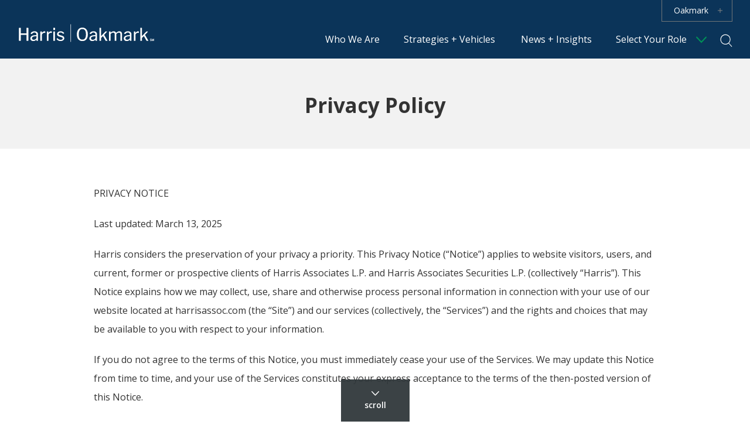

--- FILE ---
content_type: text/html; charset=UTF-8
request_url: https://harrisassoc.com/privacy-policy/
body_size: 36473
content:

<!doctype html>
<html lang="en-US">
<head>
		<!-- Google Tag Manager -->
	<script>(function(w,d,s,l,i){w[l]=w[l]||[];w[l].push({'gtm.start':
	new Date().getTime(),event:'gtm.js'});var f=d.getElementsByTagName(s)[0],
	j=d.createElement(s),dl=l!='dataLayer'?'&l='+l:'';j.async=true;j.src=
	'https://www.googletagmanager.com/gtm.js?id='+i+dl;f.parentNode.insertBefore(j,f);
	})(window,document,'script','dataLayer','GTM-N6C2JNN');</script>
	<!-- End Google Tag Manager -->
		<meta charset="UTF-8" /><script type="text/javascript">(window.NREUM||(NREUM={})).init={ajax:{deny_list:["bam.nr-data.net"]},feature_flags:["soft_nav"]};(window.NREUM||(NREUM={})).loader_config={licenseKey:"b2b8b0ca92",applicationID:"445335521",browserID:"445351009"};;/*! For license information please see nr-loader-rum-1.308.0.min.js.LICENSE.txt */
(()=>{var e,t,r={163:(e,t,r)=>{"use strict";r.d(t,{j:()=>E});var n=r(384),i=r(1741);var a=r(2555);r(860).K7.genericEvents;const s="experimental.resources",o="register",c=e=>{if(!e||"string"!=typeof e)return!1;try{document.createDocumentFragment().querySelector(e)}catch{return!1}return!0};var d=r(2614),u=r(944),l=r(8122);const f="[data-nr-mask]",g=e=>(0,l.a)(e,(()=>{const e={feature_flags:[],experimental:{allow_registered_children:!1,resources:!1},mask_selector:"*",block_selector:"[data-nr-block]",mask_input_options:{color:!1,date:!1,"datetime-local":!1,email:!1,month:!1,number:!1,range:!1,search:!1,tel:!1,text:!1,time:!1,url:!1,week:!1,textarea:!1,select:!1,password:!0}};return{ajax:{deny_list:void 0,block_internal:!0,enabled:!0,autoStart:!0},api:{get allow_registered_children(){return e.feature_flags.includes(o)||e.experimental.allow_registered_children},set allow_registered_children(t){e.experimental.allow_registered_children=t},duplicate_registered_data:!1},browser_consent_mode:{enabled:!1},distributed_tracing:{enabled:void 0,exclude_newrelic_header:void 0,cors_use_newrelic_header:void 0,cors_use_tracecontext_headers:void 0,allowed_origins:void 0},get feature_flags(){return e.feature_flags},set feature_flags(t){e.feature_flags=t},generic_events:{enabled:!0,autoStart:!0},harvest:{interval:30},jserrors:{enabled:!0,autoStart:!0},logging:{enabled:!0,autoStart:!0},metrics:{enabled:!0,autoStart:!0},obfuscate:void 0,page_action:{enabled:!0},page_view_event:{enabled:!0,autoStart:!0},page_view_timing:{enabled:!0,autoStart:!0},performance:{capture_marks:!1,capture_measures:!1,capture_detail:!0,resources:{get enabled(){return e.feature_flags.includes(s)||e.experimental.resources},set enabled(t){e.experimental.resources=t},asset_types:[],first_party_domains:[],ignore_newrelic:!0}},privacy:{cookies_enabled:!0},proxy:{assets:void 0,beacon:void 0},session:{expiresMs:d.wk,inactiveMs:d.BB},session_replay:{autoStart:!0,enabled:!1,preload:!1,sampling_rate:10,error_sampling_rate:100,collect_fonts:!1,inline_images:!1,fix_stylesheets:!0,mask_all_inputs:!0,get mask_text_selector(){return e.mask_selector},set mask_text_selector(t){c(t)?e.mask_selector="".concat(t,",").concat(f):""===t||null===t?e.mask_selector=f:(0,u.R)(5,t)},get block_class(){return"nr-block"},get ignore_class(){return"nr-ignore"},get mask_text_class(){return"nr-mask"},get block_selector(){return e.block_selector},set block_selector(t){c(t)?e.block_selector+=",".concat(t):""!==t&&(0,u.R)(6,t)},get mask_input_options(){return e.mask_input_options},set mask_input_options(t){t&&"object"==typeof t?e.mask_input_options={...t,password:!0}:(0,u.R)(7,t)}},session_trace:{enabled:!0,autoStart:!0},soft_navigations:{enabled:!0,autoStart:!0},spa:{enabled:!0,autoStart:!0},ssl:void 0,user_actions:{enabled:!0,elementAttributes:["id","className","tagName","type"]}}})());var p=r(6154),m=r(9324);let h=0;const v={buildEnv:m.F3,distMethod:m.Xs,version:m.xv,originTime:p.WN},b={consented:!1},y={appMetadata:{},get consented(){return this.session?.state?.consent||b.consented},set consented(e){b.consented=e},customTransaction:void 0,denyList:void 0,disabled:!1,harvester:void 0,isolatedBacklog:!1,isRecording:!1,loaderType:void 0,maxBytes:3e4,obfuscator:void 0,onerror:void 0,ptid:void 0,releaseIds:{},session:void 0,timeKeeper:void 0,registeredEntities:[],jsAttributesMetadata:{bytes:0},get harvestCount(){return++h}},_=e=>{const t=(0,l.a)(e,y),r=Object.keys(v).reduce((e,t)=>(e[t]={value:v[t],writable:!1,configurable:!0,enumerable:!0},e),{});return Object.defineProperties(t,r)};var w=r(5701);const x=e=>{const t=e.startsWith("http");e+="/",r.p=t?e:"https://"+e};var R=r(7836),k=r(3241);const A={accountID:void 0,trustKey:void 0,agentID:void 0,licenseKey:void 0,applicationID:void 0,xpid:void 0},S=e=>(0,l.a)(e,A),T=new Set;function E(e,t={},r,s){let{init:o,info:c,loader_config:d,runtime:u={},exposed:l=!0}=t;if(!c){const e=(0,n.pV)();o=e.init,c=e.info,d=e.loader_config}e.init=g(o||{}),e.loader_config=S(d||{}),c.jsAttributes??={},p.bv&&(c.jsAttributes.isWorker=!0),e.info=(0,a.D)(c);const f=e.init,m=[c.beacon,c.errorBeacon];T.has(e.agentIdentifier)||(f.proxy.assets&&(x(f.proxy.assets),m.push(f.proxy.assets)),f.proxy.beacon&&m.push(f.proxy.beacon),e.beacons=[...m],function(e){const t=(0,n.pV)();Object.getOwnPropertyNames(i.W.prototype).forEach(r=>{const n=i.W.prototype[r];if("function"!=typeof n||"constructor"===n)return;let a=t[r];e[r]&&!1!==e.exposed&&"micro-agent"!==e.runtime?.loaderType&&(t[r]=(...t)=>{const n=e[r](...t);return a?a(...t):n})})}(e),(0,n.US)("activatedFeatures",w.B)),u.denyList=[...f.ajax.deny_list||[],...f.ajax.block_internal?m:[]],u.ptid=e.agentIdentifier,u.loaderType=r,e.runtime=_(u),T.has(e.agentIdentifier)||(e.ee=R.ee.get(e.agentIdentifier),e.exposed=l,(0,k.W)({agentIdentifier:e.agentIdentifier,drained:!!w.B?.[e.agentIdentifier],type:"lifecycle",name:"initialize",feature:void 0,data:e.config})),T.add(e.agentIdentifier)}},384:(e,t,r)=>{"use strict";r.d(t,{NT:()=>s,US:()=>u,Zm:()=>o,bQ:()=>d,dV:()=>c,pV:()=>l});var n=r(6154),i=r(1863),a=r(1910);const s={beacon:"bam.nr-data.net",errorBeacon:"bam.nr-data.net"};function o(){return n.gm.NREUM||(n.gm.NREUM={}),void 0===n.gm.newrelic&&(n.gm.newrelic=n.gm.NREUM),n.gm.NREUM}function c(){let e=o();return e.o||(e.o={ST:n.gm.setTimeout,SI:n.gm.setImmediate||n.gm.setInterval,CT:n.gm.clearTimeout,XHR:n.gm.XMLHttpRequest,REQ:n.gm.Request,EV:n.gm.Event,PR:n.gm.Promise,MO:n.gm.MutationObserver,FETCH:n.gm.fetch,WS:n.gm.WebSocket},(0,a.i)(...Object.values(e.o))),e}function d(e,t){let r=o();r.initializedAgents??={},t.initializedAt={ms:(0,i.t)(),date:new Date},r.initializedAgents[e]=t}function u(e,t){o()[e]=t}function l(){return function(){let e=o();const t=e.info||{};e.info={beacon:s.beacon,errorBeacon:s.errorBeacon,...t}}(),function(){let e=o();const t=e.init||{};e.init={...t}}(),c(),function(){let e=o();const t=e.loader_config||{};e.loader_config={...t}}(),o()}},782:(e,t,r)=>{"use strict";r.d(t,{T:()=>n});const n=r(860).K7.pageViewTiming},860:(e,t,r)=>{"use strict";r.d(t,{$J:()=>u,K7:()=>c,P3:()=>d,XX:()=>i,Yy:()=>o,df:()=>a,qY:()=>n,v4:()=>s});const n="events",i="jserrors",a="browser/blobs",s="rum",o="browser/logs",c={ajax:"ajax",genericEvents:"generic_events",jserrors:i,logging:"logging",metrics:"metrics",pageAction:"page_action",pageViewEvent:"page_view_event",pageViewTiming:"page_view_timing",sessionReplay:"session_replay",sessionTrace:"session_trace",softNav:"soft_navigations",spa:"spa"},d={[c.pageViewEvent]:1,[c.pageViewTiming]:2,[c.metrics]:3,[c.jserrors]:4,[c.spa]:5,[c.ajax]:6,[c.sessionTrace]:7,[c.softNav]:8,[c.sessionReplay]:9,[c.logging]:10,[c.genericEvents]:11},u={[c.pageViewEvent]:s,[c.pageViewTiming]:n,[c.ajax]:n,[c.spa]:n,[c.softNav]:n,[c.metrics]:i,[c.jserrors]:i,[c.sessionTrace]:a,[c.sessionReplay]:a,[c.logging]:o,[c.genericEvents]:"ins"}},944:(e,t,r)=>{"use strict";r.d(t,{R:()=>i});var n=r(3241);function i(e,t){"function"==typeof console.debug&&(console.debug("New Relic Warning: https://github.com/newrelic/newrelic-browser-agent/blob/main/docs/warning-codes.md#".concat(e),t),(0,n.W)({agentIdentifier:null,drained:null,type:"data",name:"warn",feature:"warn",data:{code:e,secondary:t}}))}},1687:(e,t,r)=>{"use strict";r.d(t,{Ak:()=>d,Ze:()=>f,x3:()=>u});var n=r(3241),i=r(7836),a=r(3606),s=r(860),o=r(2646);const c={};function d(e,t){const r={staged:!1,priority:s.P3[t]||0};l(e),c[e].get(t)||c[e].set(t,r)}function u(e,t){e&&c[e]&&(c[e].get(t)&&c[e].delete(t),p(e,t,!1),c[e].size&&g(e))}function l(e){if(!e)throw new Error("agentIdentifier required");c[e]||(c[e]=new Map)}function f(e="",t="feature",r=!1){if(l(e),!e||!c[e].get(t)||r)return p(e,t);c[e].get(t).staged=!0,g(e)}function g(e){const t=Array.from(c[e]);t.every(([e,t])=>t.staged)&&(t.sort((e,t)=>e[1].priority-t[1].priority),t.forEach(([t])=>{c[e].delete(t),p(e,t)}))}function p(e,t,r=!0){const s=e?i.ee.get(e):i.ee,c=a.i.handlers;if(!s.aborted&&s.backlog&&c){if((0,n.W)({agentIdentifier:e,type:"lifecycle",name:"drain",feature:t}),r){const e=s.backlog[t],r=c[t];if(r){for(let t=0;e&&t<e.length;++t)m(e[t],r);Object.entries(r).forEach(([e,t])=>{Object.values(t||{}).forEach(t=>{t[0]?.on&&t[0]?.context()instanceof o.y&&t[0].on(e,t[1])})})}}s.isolatedBacklog||delete c[t],s.backlog[t]=null,s.emit("drain-"+t,[])}}function m(e,t){var r=e[1];Object.values(t[r]||{}).forEach(t=>{var r=e[0];if(t[0]===r){var n=t[1],i=e[3],a=e[2];n.apply(i,a)}})}},1738:(e,t,r)=>{"use strict";r.d(t,{U:()=>g,Y:()=>f});var n=r(3241),i=r(9908),a=r(1863),s=r(944),o=r(5701),c=r(3969),d=r(8362),u=r(860),l=r(4261);function f(e,t,r,a){const f=a||r;!f||f[e]&&f[e]!==d.d.prototype[e]||(f[e]=function(){(0,i.p)(c.xV,["API/"+e+"/called"],void 0,u.K7.metrics,r.ee),(0,n.W)({agentIdentifier:r.agentIdentifier,drained:!!o.B?.[r.agentIdentifier],type:"data",name:"api",feature:l.Pl+e,data:{}});try{return t.apply(this,arguments)}catch(e){(0,s.R)(23,e)}})}function g(e,t,r,n,s){const o=e.info;null===r?delete o.jsAttributes[t]:o.jsAttributes[t]=r,(s||null===r)&&(0,i.p)(l.Pl+n,[(0,a.t)(),t,r],void 0,"session",e.ee)}},1741:(e,t,r)=>{"use strict";r.d(t,{W:()=>a});var n=r(944),i=r(4261);class a{#e(e,...t){if(this[e]!==a.prototype[e])return this[e](...t);(0,n.R)(35,e)}addPageAction(e,t){return this.#e(i.hG,e,t)}register(e){return this.#e(i.eY,e)}recordCustomEvent(e,t){return this.#e(i.fF,e,t)}setPageViewName(e,t){return this.#e(i.Fw,e,t)}setCustomAttribute(e,t,r){return this.#e(i.cD,e,t,r)}noticeError(e,t){return this.#e(i.o5,e,t)}setUserId(e,t=!1){return this.#e(i.Dl,e,t)}setApplicationVersion(e){return this.#e(i.nb,e)}setErrorHandler(e){return this.#e(i.bt,e)}addRelease(e,t){return this.#e(i.k6,e,t)}log(e,t){return this.#e(i.$9,e,t)}start(){return this.#e(i.d3)}finished(e){return this.#e(i.BL,e)}recordReplay(){return this.#e(i.CH)}pauseReplay(){return this.#e(i.Tb)}addToTrace(e){return this.#e(i.U2,e)}setCurrentRouteName(e){return this.#e(i.PA,e)}interaction(e){return this.#e(i.dT,e)}wrapLogger(e,t,r){return this.#e(i.Wb,e,t,r)}measure(e,t){return this.#e(i.V1,e,t)}consent(e){return this.#e(i.Pv,e)}}},1863:(e,t,r)=>{"use strict";function n(){return Math.floor(performance.now())}r.d(t,{t:()=>n})},1910:(e,t,r)=>{"use strict";r.d(t,{i:()=>a});var n=r(944);const i=new Map;function a(...e){return e.every(e=>{if(i.has(e))return i.get(e);const t="function"==typeof e?e.toString():"",r=t.includes("[native code]"),a=t.includes("nrWrapper");return r||a||(0,n.R)(64,e?.name||t),i.set(e,r),r})}},2555:(e,t,r)=>{"use strict";r.d(t,{D:()=>o,f:()=>s});var n=r(384),i=r(8122);const a={beacon:n.NT.beacon,errorBeacon:n.NT.errorBeacon,licenseKey:void 0,applicationID:void 0,sa:void 0,queueTime:void 0,applicationTime:void 0,ttGuid:void 0,user:void 0,account:void 0,product:void 0,extra:void 0,jsAttributes:{},userAttributes:void 0,atts:void 0,transactionName:void 0,tNamePlain:void 0};function s(e){try{return!!e.licenseKey&&!!e.errorBeacon&&!!e.applicationID}catch(e){return!1}}const o=e=>(0,i.a)(e,a)},2614:(e,t,r)=>{"use strict";r.d(t,{BB:()=>s,H3:()=>n,g:()=>d,iL:()=>c,tS:()=>o,uh:()=>i,wk:()=>a});const n="NRBA",i="SESSION",a=144e5,s=18e5,o={STARTED:"session-started",PAUSE:"session-pause",RESET:"session-reset",RESUME:"session-resume",UPDATE:"session-update"},c={SAME_TAB:"same-tab",CROSS_TAB:"cross-tab"},d={OFF:0,FULL:1,ERROR:2}},2646:(e,t,r)=>{"use strict";r.d(t,{y:()=>n});class n{constructor(e){this.contextId=e}}},2843:(e,t,r)=>{"use strict";r.d(t,{G:()=>a,u:()=>i});var n=r(3878);function i(e,t=!1,r,i){(0,n.DD)("visibilitychange",function(){if(t)return void("hidden"===document.visibilityState&&e());e(document.visibilityState)},r,i)}function a(e,t,r){(0,n.sp)("pagehide",e,t,r)}},3241:(e,t,r)=>{"use strict";r.d(t,{W:()=>a});var n=r(6154);const i="newrelic";function a(e={}){try{n.gm.dispatchEvent(new CustomEvent(i,{detail:e}))}catch(e){}}},3606:(e,t,r)=>{"use strict";r.d(t,{i:()=>a});var n=r(9908);a.on=s;var i=a.handlers={};function a(e,t,r,a){s(a||n.d,i,e,t,r)}function s(e,t,r,i,a){a||(a="feature"),e||(e=n.d);var s=t[a]=t[a]||{};(s[r]=s[r]||[]).push([e,i])}},3878:(e,t,r)=>{"use strict";function n(e,t){return{capture:e,passive:!1,signal:t}}function i(e,t,r=!1,i){window.addEventListener(e,t,n(r,i))}function a(e,t,r=!1,i){document.addEventListener(e,t,n(r,i))}r.d(t,{DD:()=>a,jT:()=>n,sp:()=>i})},3969:(e,t,r)=>{"use strict";r.d(t,{TZ:()=>n,XG:()=>o,rs:()=>i,xV:()=>s,z_:()=>a});const n=r(860).K7.metrics,i="sm",a="cm",s="storeSupportabilityMetrics",o="storeEventMetrics"},4234:(e,t,r)=>{"use strict";r.d(t,{W:()=>a});var n=r(7836),i=r(1687);class a{constructor(e,t){this.agentIdentifier=e,this.ee=n.ee.get(e),this.featureName=t,this.blocked=!1}deregisterDrain(){(0,i.x3)(this.agentIdentifier,this.featureName)}}},4261:(e,t,r)=>{"use strict";r.d(t,{$9:()=>d,BL:()=>o,CH:()=>g,Dl:()=>_,Fw:()=>y,PA:()=>h,Pl:()=>n,Pv:()=>k,Tb:()=>l,U2:()=>a,V1:()=>R,Wb:()=>x,bt:()=>b,cD:()=>v,d3:()=>w,dT:()=>c,eY:()=>p,fF:()=>f,hG:()=>i,k6:()=>s,nb:()=>m,o5:()=>u});const n="api-",i="addPageAction",a="addToTrace",s="addRelease",o="finished",c="interaction",d="log",u="noticeError",l="pauseReplay",f="recordCustomEvent",g="recordReplay",p="register",m="setApplicationVersion",h="setCurrentRouteName",v="setCustomAttribute",b="setErrorHandler",y="setPageViewName",_="setUserId",w="start",x="wrapLogger",R="measure",k="consent"},5289:(e,t,r)=>{"use strict";r.d(t,{GG:()=>s,Qr:()=>c,sB:()=>o});var n=r(3878),i=r(6389);function a(){return"undefined"==typeof document||"complete"===document.readyState}function s(e,t){if(a())return e();const r=(0,i.J)(e),s=setInterval(()=>{a()&&(clearInterval(s),r())},500);(0,n.sp)("load",r,t)}function o(e){if(a())return e();(0,n.DD)("DOMContentLoaded",e)}function c(e){if(a())return e();(0,n.sp)("popstate",e)}},5607:(e,t,r)=>{"use strict";r.d(t,{W:()=>n});const n=(0,r(9566).bz)()},5701:(e,t,r)=>{"use strict";r.d(t,{B:()=>a,t:()=>s});var n=r(3241);const i=new Set,a={};function s(e,t){const r=t.agentIdentifier;a[r]??={},e&&"object"==typeof e&&(i.has(r)||(t.ee.emit("rumresp",[e]),a[r]=e,i.add(r),(0,n.W)({agentIdentifier:r,loaded:!0,drained:!0,type:"lifecycle",name:"load",feature:void 0,data:e})))}},6154:(e,t,r)=>{"use strict";r.d(t,{OF:()=>c,RI:()=>i,WN:()=>u,bv:()=>a,eN:()=>l,gm:()=>s,mw:()=>o,sb:()=>d});var n=r(1863);const i="undefined"!=typeof window&&!!window.document,a="undefined"!=typeof WorkerGlobalScope&&("undefined"!=typeof self&&self instanceof WorkerGlobalScope&&self.navigator instanceof WorkerNavigator||"undefined"!=typeof globalThis&&globalThis instanceof WorkerGlobalScope&&globalThis.navigator instanceof WorkerNavigator),s=i?window:"undefined"!=typeof WorkerGlobalScope&&("undefined"!=typeof self&&self instanceof WorkerGlobalScope&&self||"undefined"!=typeof globalThis&&globalThis instanceof WorkerGlobalScope&&globalThis),o=Boolean("hidden"===s?.document?.visibilityState),c=/iPad|iPhone|iPod/.test(s.navigator?.userAgent),d=c&&"undefined"==typeof SharedWorker,u=((()=>{const e=s.navigator?.userAgent?.match(/Firefox[/\s](\d+\.\d+)/);Array.isArray(e)&&e.length>=2&&e[1]})(),Date.now()-(0,n.t)()),l=()=>"undefined"!=typeof PerformanceNavigationTiming&&s?.performance?.getEntriesByType("navigation")?.[0]?.responseStart},6389:(e,t,r)=>{"use strict";function n(e,t=500,r={}){const n=r?.leading||!1;let i;return(...r)=>{n&&void 0===i&&(e.apply(this,r),i=setTimeout(()=>{i=clearTimeout(i)},t)),n||(clearTimeout(i),i=setTimeout(()=>{e.apply(this,r)},t))}}function i(e){let t=!1;return(...r)=>{t||(t=!0,e.apply(this,r))}}r.d(t,{J:()=>i,s:()=>n})},6630:(e,t,r)=>{"use strict";r.d(t,{T:()=>n});const n=r(860).K7.pageViewEvent},7699:(e,t,r)=>{"use strict";r.d(t,{It:()=>a,KC:()=>o,No:()=>i,qh:()=>s});var n=r(860);const i=16e3,a=1e6,s="SESSION_ERROR",o={[n.K7.logging]:!0,[n.K7.genericEvents]:!1,[n.K7.jserrors]:!1,[n.K7.ajax]:!1}},7836:(e,t,r)=>{"use strict";r.d(t,{P:()=>o,ee:()=>c});var n=r(384),i=r(8990),a=r(2646),s=r(5607);const o="nr@context:".concat(s.W),c=function e(t,r){var n={},s={},u={},l=!1;try{l=16===r.length&&d.initializedAgents?.[r]?.runtime.isolatedBacklog}catch(e){}var f={on:p,addEventListener:p,removeEventListener:function(e,t){var r=n[e];if(!r)return;for(var i=0;i<r.length;i++)r[i]===t&&r.splice(i,1)},emit:function(e,r,n,i,a){!1!==a&&(a=!0);if(c.aborted&&!i)return;t&&a&&t.emit(e,r,n);var o=g(n);m(e).forEach(e=>{e.apply(o,r)});var d=v()[s[e]];d&&d.push([f,e,r,o]);return o},get:h,listeners:m,context:g,buffer:function(e,t){const r=v();if(t=t||"feature",f.aborted)return;Object.entries(e||{}).forEach(([e,n])=>{s[n]=t,t in r||(r[t]=[])})},abort:function(){f._aborted=!0,Object.keys(f.backlog).forEach(e=>{delete f.backlog[e]})},isBuffering:function(e){return!!v()[s[e]]},debugId:r,backlog:l?{}:t&&"object"==typeof t.backlog?t.backlog:{},isolatedBacklog:l};return Object.defineProperty(f,"aborted",{get:()=>{let e=f._aborted||!1;return e||(t&&(e=t.aborted),e)}}),f;function g(e){return e&&e instanceof a.y?e:e?(0,i.I)(e,o,()=>new a.y(o)):new a.y(o)}function p(e,t){n[e]=m(e).concat(t)}function m(e){return n[e]||[]}function h(t){return u[t]=u[t]||e(f,t)}function v(){return f.backlog}}(void 0,"globalEE"),d=(0,n.Zm)();d.ee||(d.ee=c)},8122:(e,t,r)=>{"use strict";r.d(t,{a:()=>i});var n=r(944);function i(e,t){try{if(!e||"object"!=typeof e)return(0,n.R)(3);if(!t||"object"!=typeof t)return(0,n.R)(4);const r=Object.create(Object.getPrototypeOf(t),Object.getOwnPropertyDescriptors(t)),a=0===Object.keys(r).length?e:r;for(let s in a)if(void 0!==e[s])try{if(null===e[s]){r[s]=null;continue}Array.isArray(e[s])&&Array.isArray(t[s])?r[s]=Array.from(new Set([...e[s],...t[s]])):"object"==typeof e[s]&&"object"==typeof t[s]?r[s]=i(e[s],t[s]):r[s]=e[s]}catch(e){r[s]||(0,n.R)(1,e)}return r}catch(e){(0,n.R)(2,e)}}},8362:(e,t,r)=>{"use strict";r.d(t,{d:()=>a});var n=r(9566),i=r(1741);class a extends i.W{agentIdentifier=(0,n.LA)(16)}},8374:(e,t,r)=>{r.nc=(()=>{try{return document?.currentScript?.nonce}catch(e){}return""})()},8990:(e,t,r)=>{"use strict";r.d(t,{I:()=>i});var n=Object.prototype.hasOwnProperty;function i(e,t,r){if(n.call(e,t))return e[t];var i=r();if(Object.defineProperty&&Object.keys)try{return Object.defineProperty(e,t,{value:i,writable:!0,enumerable:!1}),i}catch(e){}return e[t]=i,i}},9324:(e,t,r)=>{"use strict";r.d(t,{F3:()=>i,Xs:()=>a,xv:()=>n});const n="1.308.0",i="PROD",a="CDN"},9566:(e,t,r)=>{"use strict";r.d(t,{LA:()=>o,bz:()=>s});var n=r(6154);const i="xxxxxxxx-xxxx-4xxx-yxxx-xxxxxxxxxxxx";function a(e,t){return e?15&e[t]:16*Math.random()|0}function s(){const e=n.gm?.crypto||n.gm?.msCrypto;let t,r=0;return e&&e.getRandomValues&&(t=e.getRandomValues(new Uint8Array(30))),i.split("").map(e=>"x"===e?a(t,r++).toString(16):"y"===e?(3&a()|8).toString(16):e).join("")}function o(e){const t=n.gm?.crypto||n.gm?.msCrypto;let r,i=0;t&&t.getRandomValues&&(r=t.getRandomValues(new Uint8Array(e)));const s=[];for(var o=0;o<e;o++)s.push(a(r,i++).toString(16));return s.join("")}},9908:(e,t,r)=>{"use strict";r.d(t,{d:()=>n,p:()=>i});var n=r(7836).ee.get("handle");function i(e,t,r,i,a){a?(a.buffer([e],i),a.emit(e,t,r)):(n.buffer([e],i),n.emit(e,t,r))}}},n={};function i(e){var t=n[e];if(void 0!==t)return t.exports;var a=n[e]={exports:{}};return r[e](a,a.exports,i),a.exports}i.m=r,i.d=(e,t)=>{for(var r in t)i.o(t,r)&&!i.o(e,r)&&Object.defineProperty(e,r,{enumerable:!0,get:t[r]})},i.f={},i.e=e=>Promise.all(Object.keys(i.f).reduce((t,r)=>(i.f[r](e,t),t),[])),i.u=e=>"nr-rum-1.308.0.min.js",i.o=(e,t)=>Object.prototype.hasOwnProperty.call(e,t),e={},t="NRBA-1.308.0.PROD:",i.l=(r,n,a,s)=>{if(e[r])e[r].push(n);else{var o,c;if(void 0!==a)for(var d=document.getElementsByTagName("script"),u=0;u<d.length;u++){var l=d[u];if(l.getAttribute("src")==r||l.getAttribute("data-webpack")==t+a){o=l;break}}if(!o){c=!0;var f={296:"sha512-+MIMDsOcckGXa1EdWHqFNv7P+JUkd5kQwCBr3KE6uCvnsBNUrdSt4a/3/L4j4TxtnaMNjHpza2/erNQbpacJQA=="};(o=document.createElement("script")).charset="utf-8",i.nc&&o.setAttribute("nonce",i.nc),o.setAttribute("data-webpack",t+a),o.src=r,0!==o.src.indexOf(window.location.origin+"/")&&(o.crossOrigin="anonymous"),f[s]&&(o.integrity=f[s])}e[r]=[n];var g=(t,n)=>{o.onerror=o.onload=null,clearTimeout(p);var i=e[r];if(delete e[r],o.parentNode&&o.parentNode.removeChild(o),i&&i.forEach(e=>e(n)),t)return t(n)},p=setTimeout(g.bind(null,void 0,{type:"timeout",target:o}),12e4);o.onerror=g.bind(null,o.onerror),o.onload=g.bind(null,o.onload),c&&document.head.appendChild(o)}},i.r=e=>{"undefined"!=typeof Symbol&&Symbol.toStringTag&&Object.defineProperty(e,Symbol.toStringTag,{value:"Module"}),Object.defineProperty(e,"__esModule",{value:!0})},i.p="https://js-agent.newrelic.com/",(()=>{var e={374:0,840:0};i.f.j=(t,r)=>{var n=i.o(e,t)?e[t]:void 0;if(0!==n)if(n)r.push(n[2]);else{var a=new Promise((r,i)=>n=e[t]=[r,i]);r.push(n[2]=a);var s=i.p+i.u(t),o=new Error;i.l(s,r=>{if(i.o(e,t)&&(0!==(n=e[t])&&(e[t]=void 0),n)){var a=r&&("load"===r.type?"missing":r.type),s=r&&r.target&&r.target.src;o.message="Loading chunk "+t+" failed: ("+a+": "+s+")",o.name="ChunkLoadError",o.type=a,o.request=s,n[1](o)}},"chunk-"+t,t)}};var t=(t,r)=>{var n,a,[s,o,c]=r,d=0;if(s.some(t=>0!==e[t])){for(n in o)i.o(o,n)&&(i.m[n]=o[n]);if(c)c(i)}for(t&&t(r);d<s.length;d++)a=s[d],i.o(e,a)&&e[a]&&e[a][0](),e[a]=0},r=self["webpackChunk:NRBA-1.308.0.PROD"]=self["webpackChunk:NRBA-1.308.0.PROD"]||[];r.forEach(t.bind(null,0)),r.push=t.bind(null,r.push.bind(r))})(),(()=>{"use strict";i(8374);var e=i(8362),t=i(860);const r=Object.values(t.K7);var n=i(163);var a=i(9908),s=i(1863),o=i(4261),c=i(1738);var d=i(1687),u=i(4234),l=i(5289),f=i(6154),g=i(944),p=i(384);const m=e=>f.RI&&!0===e?.privacy.cookies_enabled;function h(e){return!!(0,p.dV)().o.MO&&m(e)&&!0===e?.session_trace.enabled}var v=i(6389),b=i(7699);class y extends u.W{constructor(e,t){super(e.agentIdentifier,t),this.agentRef=e,this.abortHandler=void 0,this.featAggregate=void 0,this.loadedSuccessfully=void 0,this.onAggregateImported=new Promise(e=>{this.loadedSuccessfully=e}),this.deferred=Promise.resolve(),!1===e.init[this.featureName].autoStart?this.deferred=new Promise((t,r)=>{this.ee.on("manual-start-all",(0,v.J)(()=>{(0,d.Ak)(e.agentIdentifier,this.featureName),t()}))}):(0,d.Ak)(e.agentIdentifier,t)}importAggregator(e,t,r={}){if(this.featAggregate)return;const n=async()=>{let n;await this.deferred;try{if(m(e.init)){const{setupAgentSession:t}=await i.e(296).then(i.bind(i,3305));n=t(e)}}catch(e){(0,g.R)(20,e),this.ee.emit("internal-error",[e]),(0,a.p)(b.qh,[e],void 0,this.featureName,this.ee)}try{if(!this.#t(this.featureName,n,e.init))return(0,d.Ze)(this.agentIdentifier,this.featureName),void this.loadedSuccessfully(!1);const{Aggregate:i}=await t();this.featAggregate=new i(e,r),e.runtime.harvester.initializedAggregates.push(this.featAggregate),this.loadedSuccessfully(!0)}catch(e){(0,g.R)(34,e),this.abortHandler?.(),(0,d.Ze)(this.agentIdentifier,this.featureName,!0),this.loadedSuccessfully(!1),this.ee&&this.ee.abort()}};f.RI?(0,l.GG)(()=>n(),!0):n()}#t(e,r,n){if(this.blocked)return!1;switch(e){case t.K7.sessionReplay:return h(n)&&!!r;case t.K7.sessionTrace:return!!r;default:return!0}}}var _=i(6630),w=i(2614),x=i(3241);class R extends y{static featureName=_.T;constructor(e){var t;super(e,_.T),this.setupInspectionEvents(e.agentIdentifier),t=e,(0,c.Y)(o.Fw,function(e,r){"string"==typeof e&&("/"!==e.charAt(0)&&(e="/"+e),t.runtime.customTransaction=(r||"http://custom.transaction")+e,(0,a.p)(o.Pl+o.Fw,[(0,s.t)()],void 0,void 0,t.ee))},t),this.importAggregator(e,()=>i.e(296).then(i.bind(i,3943)))}setupInspectionEvents(e){const t=(t,r)=>{t&&(0,x.W)({agentIdentifier:e,timeStamp:t.timeStamp,loaded:"complete"===t.target.readyState,type:"window",name:r,data:t.target.location+""})};(0,l.sB)(e=>{t(e,"DOMContentLoaded")}),(0,l.GG)(e=>{t(e,"load")}),(0,l.Qr)(e=>{t(e,"navigate")}),this.ee.on(w.tS.UPDATE,(t,r)=>{(0,x.W)({agentIdentifier:e,type:"lifecycle",name:"session",data:r})})}}class k extends e.d{constructor(e){var t;(super(),f.gm)?(this.features={},(0,p.bQ)(this.agentIdentifier,this),this.desiredFeatures=new Set(e.features||[]),this.desiredFeatures.add(R),(0,n.j)(this,e,e.loaderType||"agent"),t=this,(0,c.Y)(o.cD,function(e,r,n=!1){if("string"==typeof e){if(["string","number","boolean"].includes(typeof r)||null===r)return(0,c.U)(t,e,r,o.cD,n);(0,g.R)(40,typeof r)}else(0,g.R)(39,typeof e)},t),function(e){(0,c.Y)(o.Dl,function(t,r=!1){if("string"!=typeof t&&null!==t)return void(0,g.R)(41,typeof t);const n=e.info.jsAttributes["enduser.id"];r&&null!=n&&n!==t?(0,a.p)(o.Pl+"setUserIdAndResetSession",[t],void 0,"session",e.ee):(0,c.U)(e,"enduser.id",t,o.Dl,!0)},e)}(this),function(e){(0,c.Y)(o.nb,function(t){if("string"==typeof t||null===t)return(0,c.U)(e,"application.version",t,o.nb,!1);(0,g.R)(42,typeof t)},e)}(this),function(e){(0,c.Y)(o.d3,function(){e.ee.emit("manual-start-all")},e)}(this),function(e){(0,c.Y)(o.Pv,function(t=!0){if("boolean"==typeof t){if((0,a.p)(o.Pl+o.Pv,[t],void 0,"session",e.ee),e.runtime.consented=t,t){const t=e.features.page_view_event;t.onAggregateImported.then(e=>{const r=t.featAggregate;e&&!r.sentRum&&r.sendRum()})}}else(0,g.R)(65,typeof t)},e)}(this),this.run()):(0,g.R)(21)}get config(){return{info:this.info,init:this.init,loader_config:this.loader_config,runtime:this.runtime}}get api(){return this}run(){try{const e=function(e){const t={};return r.forEach(r=>{t[r]=!!e[r]?.enabled}),t}(this.init),n=[...this.desiredFeatures];n.sort((e,r)=>t.P3[e.featureName]-t.P3[r.featureName]),n.forEach(r=>{if(!e[r.featureName]&&r.featureName!==t.K7.pageViewEvent)return;if(r.featureName===t.K7.spa)return void(0,g.R)(67);const n=function(e){switch(e){case t.K7.ajax:return[t.K7.jserrors];case t.K7.sessionTrace:return[t.K7.ajax,t.K7.pageViewEvent];case t.K7.sessionReplay:return[t.K7.sessionTrace];case t.K7.pageViewTiming:return[t.K7.pageViewEvent];default:return[]}}(r.featureName).filter(e=>!(e in this.features));n.length>0&&(0,g.R)(36,{targetFeature:r.featureName,missingDependencies:n}),this.features[r.featureName]=new r(this)})}catch(e){(0,g.R)(22,e);for(const e in this.features)this.features[e].abortHandler?.();const t=(0,p.Zm)();delete t.initializedAgents[this.agentIdentifier]?.features,delete this.sharedAggregator;return t.ee.get(this.agentIdentifier).abort(),!1}}}var A=i(2843),S=i(782);class T extends y{static featureName=S.T;constructor(e){super(e,S.T),f.RI&&((0,A.u)(()=>(0,a.p)("docHidden",[(0,s.t)()],void 0,S.T,this.ee),!0),(0,A.G)(()=>(0,a.p)("winPagehide",[(0,s.t)()],void 0,S.T,this.ee)),this.importAggregator(e,()=>i.e(296).then(i.bind(i,2117))))}}var E=i(3969);class I extends y{static featureName=E.TZ;constructor(e){super(e,E.TZ),f.RI&&document.addEventListener("securitypolicyviolation",e=>{(0,a.p)(E.xV,["Generic/CSPViolation/Detected"],void 0,this.featureName,this.ee)}),this.importAggregator(e,()=>i.e(296).then(i.bind(i,9623)))}}new k({features:[R,T,I],loaderType:"lite"})})()})();</script>
	<meta name="viewport" content="width=device-width, initial-scale=1" />
	<link rel="profile" href="https://gmpg.org/xfn/11" />
	<meta name='robots' content='index, follow, max-image-preview:large, max-snippet:-1, max-video-preview:-1' />
<script id="cookieyes" type="text/javascript" src="https://cdn-cookieyes.com/client_data/b2e232a23c6e78c6595ca921/script.js"></script>
	<!-- This site is optimized with the Yoast SEO plugin v26.5 - https://yoast.com/wordpress/plugins/seo/ -->
	<title>Privacy Policy - Harris Associates</title>
	<meta name="description" content="Privacy Policy - Harris Associates" />
	<link rel="canonical" href="https://harrisassoc.com/privacy-policy/" />
	<meta property="og:locale" content="en_US" />
	<meta property="og:type" content="article" />
	<meta property="og:title" content="Privacy Policy - Harris Associates" />
	<meta property="og:description" content="Privacy Policy - Harris Associates" />
	<meta property="og:url" content="https://harrisassoc.com/privacy-policy/" />
	<meta property="og:site_name" content="Harris Associates" />
	<meta property="article:modified_time" content="2025-08-08T18:52:13+00:00" />
	<meta property="og:image" content="https://harrisassoc.com/wp-content/uploads/sites/2/2019/08/Harris_2015_0149_1100x580.jpg" />
	<meta property="og:image:width" content="1100" />
	<meta property="og:image:height" content="580" />
	<meta property="og:image:type" content="image/jpeg" />
	<meta name="twitter:card" content="summary_large_image" />
	<meta name="twitter:site" content="@harrisoakmark" />
	<meta name="twitter:label1" content="Est. reading time" />
	<meta name="twitter:data1" content="16 minutes" />
	<script type="application/ld+json" class="yoast-schema-graph">{"@context":"https://schema.org","@graph":[{"@type":"WebPage","@id":"https://harrisassoc.com/privacy-policy/","url":"https://harrisassoc.com/privacy-policy/","name":"Privacy Policy - Harris Associates","isPartOf":{"@id":"https://harrisassoc.com/#website"},"datePublished":"2019-09-23T18:50:25+00:00","dateModified":"2025-08-08T18:52:13+00:00","description":"Privacy Policy - Harris Associates","breadcrumb":{"@id":"https://harrisassoc.com/privacy-policy/#breadcrumb"},"inLanguage":"en-US","potentialAction":[{"@type":"ReadAction","target":["https://harrisassoc.com/privacy-policy/"]}]},{"@type":"BreadcrumbList","@id":"https://harrisassoc.com/privacy-policy/#breadcrumb","itemListElement":[{"@type":"ListItem","position":1,"name":"Home","item":"https://harrisassoc.com/"},{"@type":"ListItem","position":2,"name":"Privacy Policy"}]},{"@type":"WebSite","@id":"https://harrisassoc.com/#website","url":"https://harrisassoc.com/","name":"Harris Associates","description":"Just another Harris Oak Mark Sites site","publisher":{"@id":"https://harrisassoc.com/#organization"},"potentialAction":[{"@type":"SearchAction","target":{"@type":"EntryPoint","urlTemplate":"https://harrisassoc.com/?s={search_term_string}"},"query-input":{"@type":"PropertyValueSpecification","valueRequired":true,"valueName":"search_term_string"}}],"inLanguage":"en-US"},{"@type":"Organization","@id":"https://harrisassoc.com/#organization","name":"Harris Associates","url":"https://harrisassoc.com/","logo":{"@type":"ImageObject","inLanguage":"en-US","@id":"https://harrisassoc.com/#/schema/logo/image/","url":"https://harrisassoc.com/wp-content/uploads/sites/2/2019/06/Harris-logo.png","contentUrl":"https://harrisassoc.com/wp-content/uploads/sites/2/2019/06/Harris-logo.png","width":646,"height":60,"caption":"Harris Associates"},"image":{"@id":"https://harrisassoc.com/#/schema/logo/image/"},"sameAs":["https://x.com/harrisoakmark","https://www.linkedin.com/company/harris-associates"]}]}</script>
	<!-- / Yoast SEO plugin. -->


<link rel='dns-prefetch' href='//fonts.googleapis.com' />
<link rel="alternate" title="oEmbed (JSON)" type="application/json+oembed" href="https://harrisassoc.com/wp-json/oembed/1.0/embed?url=https%3A%2F%2Fharrisassoc.com%2Fprivacy-policy%2F" />
<link rel="alternate" title="oEmbed (XML)" type="text/xml+oembed" href="https://harrisassoc.com/wp-json/oembed/1.0/embed?url=https%3A%2F%2Fharrisassoc.com%2Fprivacy-policy%2F&#038;format=xml" />
<style id='wp-img-auto-sizes-contain-inline-css' type='text/css'>
img:is([sizes=auto i],[sizes^="auto," i]){contain-intrinsic-size:3000px 1500px}
/*# sourceURL=wp-img-auto-sizes-contain-inline-css */
</style>
<style id='wp-block-library-inline-css' type='text/css'>
:root{--wp-block-synced-color:#7a00df;--wp-block-synced-color--rgb:122,0,223;--wp-bound-block-color:var(--wp-block-synced-color);--wp-editor-canvas-background:#ddd;--wp-admin-theme-color:#007cba;--wp-admin-theme-color--rgb:0,124,186;--wp-admin-theme-color-darker-10:#006ba1;--wp-admin-theme-color-darker-10--rgb:0,107,160.5;--wp-admin-theme-color-darker-20:#005a87;--wp-admin-theme-color-darker-20--rgb:0,90,135;--wp-admin-border-width-focus:2px}@media (min-resolution:192dpi){:root{--wp-admin-border-width-focus:1.5px}}.wp-element-button{cursor:pointer}:root .has-very-light-gray-background-color{background-color:#eee}:root .has-very-dark-gray-background-color{background-color:#313131}:root .has-very-light-gray-color{color:#eee}:root .has-very-dark-gray-color{color:#313131}:root .has-vivid-green-cyan-to-vivid-cyan-blue-gradient-background{background:linear-gradient(135deg,#00d084,#0693e3)}:root .has-purple-crush-gradient-background{background:linear-gradient(135deg,#34e2e4,#4721fb 50%,#ab1dfe)}:root .has-hazy-dawn-gradient-background{background:linear-gradient(135deg,#faaca8,#dad0ec)}:root .has-subdued-olive-gradient-background{background:linear-gradient(135deg,#fafae1,#67a671)}:root .has-atomic-cream-gradient-background{background:linear-gradient(135deg,#fdd79a,#004a59)}:root .has-nightshade-gradient-background{background:linear-gradient(135deg,#330968,#31cdcf)}:root .has-midnight-gradient-background{background:linear-gradient(135deg,#020381,#2874fc)}:root{--wp--preset--font-size--normal:16px;--wp--preset--font-size--huge:42px}.has-regular-font-size{font-size:1em}.has-larger-font-size{font-size:2.625em}.has-normal-font-size{font-size:var(--wp--preset--font-size--normal)}.has-huge-font-size{font-size:var(--wp--preset--font-size--huge)}.has-text-align-center{text-align:center}.has-text-align-left{text-align:left}.has-text-align-right{text-align:right}.has-fit-text{white-space:nowrap!important}#end-resizable-editor-section{display:none}.aligncenter{clear:both}.items-justified-left{justify-content:flex-start}.items-justified-center{justify-content:center}.items-justified-right{justify-content:flex-end}.items-justified-space-between{justify-content:space-between}.screen-reader-text{border:0;clip-path:inset(50%);height:1px;margin:-1px;overflow:hidden;padding:0;position:absolute;width:1px;word-wrap:normal!important}.screen-reader-text:focus{background-color:#ddd;clip-path:none;color:#444;display:block;font-size:1em;height:auto;left:5px;line-height:normal;padding:15px 23px 14px;text-decoration:none;top:5px;width:auto;z-index:100000}html :where(.has-border-color){border-style:solid}html :where([style*=border-top-color]){border-top-style:solid}html :where([style*=border-right-color]){border-right-style:solid}html :where([style*=border-bottom-color]){border-bottom-style:solid}html :where([style*=border-left-color]){border-left-style:solid}html :where([style*=border-width]){border-style:solid}html :where([style*=border-top-width]){border-top-style:solid}html :where([style*=border-right-width]){border-right-style:solid}html :where([style*=border-bottom-width]){border-bottom-style:solid}html :where([style*=border-left-width]){border-left-style:solid}html :where(img[class*=wp-image-]){height:auto;max-width:100%}:where(figure){margin:0 0 1em}html :where(.is-position-sticky){--wp-admin--admin-bar--position-offset:var(--wp-admin--admin-bar--height,0px)}@media screen and (max-width:600px){html :where(.is-position-sticky){--wp-admin--admin-bar--position-offset:0px}}

/*# sourceURL=wp-block-library-inline-css */
</style><style id='wp-block-list-inline-css' type='text/css'>
ol,ul{box-sizing:border-box}:root :where(.wp-block-list.has-background){padding:1.25em 2.375em}
/*# sourceURL=https://harrisassoc.com/wp-includes/blocks/list/style.min.css */
</style>
<style id='wp-block-paragraph-inline-css' type='text/css'>
.is-small-text{font-size:.875em}.is-regular-text{font-size:1em}.is-large-text{font-size:2.25em}.is-larger-text{font-size:3em}.has-drop-cap:not(:focus):first-letter{float:left;font-size:8.4em;font-style:normal;font-weight:100;line-height:.68;margin:.05em .1em 0 0;text-transform:uppercase}body.rtl .has-drop-cap:not(:focus):first-letter{float:none;margin-left:.1em}p.has-drop-cap.has-background{overflow:hidden}:root :where(p.has-background){padding:1.25em 2.375em}:where(p.has-text-color:not(.has-link-color)) a{color:inherit}p.has-text-align-left[style*="writing-mode:vertical-lr"],p.has-text-align-right[style*="writing-mode:vertical-rl"]{rotate:180deg}
/*# sourceURL=https://harrisassoc.com/wp-includes/blocks/paragraph/style.min.css */
</style>
<style id='wp-block-table-inline-css' type='text/css'>
.wp-block-table{overflow-x:auto}.wp-block-table table{border-collapse:collapse;width:100%}.wp-block-table thead{border-bottom:3px solid}.wp-block-table tfoot{border-top:3px solid}.wp-block-table td,.wp-block-table th{border:1px solid;padding:.5em}.wp-block-table .has-fixed-layout{table-layout:fixed;width:100%}.wp-block-table .has-fixed-layout td,.wp-block-table .has-fixed-layout th{word-break:break-word}.wp-block-table.aligncenter,.wp-block-table.alignleft,.wp-block-table.alignright{display:table;width:auto}.wp-block-table.aligncenter td,.wp-block-table.aligncenter th,.wp-block-table.alignleft td,.wp-block-table.alignleft th,.wp-block-table.alignright td,.wp-block-table.alignright th{word-break:break-word}.wp-block-table .has-subtle-light-gray-background-color{background-color:#f3f4f5}.wp-block-table .has-subtle-pale-green-background-color{background-color:#e9fbe5}.wp-block-table .has-subtle-pale-blue-background-color{background-color:#e7f5fe}.wp-block-table .has-subtle-pale-pink-background-color{background-color:#fcf0ef}.wp-block-table.is-style-stripes{background-color:initial;border-collapse:inherit;border-spacing:0}.wp-block-table.is-style-stripes tbody tr:nth-child(odd){background-color:#f0f0f0}.wp-block-table.is-style-stripes.has-subtle-light-gray-background-color tbody tr:nth-child(odd){background-color:#f3f4f5}.wp-block-table.is-style-stripes.has-subtle-pale-green-background-color tbody tr:nth-child(odd){background-color:#e9fbe5}.wp-block-table.is-style-stripes.has-subtle-pale-blue-background-color tbody tr:nth-child(odd){background-color:#e7f5fe}.wp-block-table.is-style-stripes.has-subtle-pale-pink-background-color tbody tr:nth-child(odd){background-color:#fcf0ef}.wp-block-table.is-style-stripes td,.wp-block-table.is-style-stripes th{border-color:#0000}.wp-block-table.is-style-stripes{border-bottom:1px solid #f0f0f0}.wp-block-table .has-border-color td,.wp-block-table .has-border-color th,.wp-block-table .has-border-color tr,.wp-block-table .has-border-color>*{border-color:inherit}.wp-block-table table[style*=border-top-color] tr:first-child,.wp-block-table table[style*=border-top-color] tr:first-child td,.wp-block-table table[style*=border-top-color] tr:first-child th,.wp-block-table table[style*=border-top-color]>*,.wp-block-table table[style*=border-top-color]>* td,.wp-block-table table[style*=border-top-color]>* th{border-top-color:inherit}.wp-block-table table[style*=border-top-color] tr:not(:first-child){border-top-color:initial}.wp-block-table table[style*=border-right-color] td:last-child,.wp-block-table table[style*=border-right-color] th,.wp-block-table table[style*=border-right-color] tr,.wp-block-table table[style*=border-right-color]>*{border-right-color:inherit}.wp-block-table table[style*=border-bottom-color] tr:last-child,.wp-block-table table[style*=border-bottom-color] tr:last-child td,.wp-block-table table[style*=border-bottom-color] tr:last-child th,.wp-block-table table[style*=border-bottom-color]>*,.wp-block-table table[style*=border-bottom-color]>* td,.wp-block-table table[style*=border-bottom-color]>* th{border-bottom-color:inherit}.wp-block-table table[style*=border-bottom-color] tr:not(:last-child){border-bottom-color:initial}.wp-block-table table[style*=border-left-color] td:first-child,.wp-block-table table[style*=border-left-color] th,.wp-block-table table[style*=border-left-color] tr,.wp-block-table table[style*=border-left-color]>*{border-left-color:inherit}.wp-block-table table[style*=border-style] td,.wp-block-table table[style*=border-style] th,.wp-block-table table[style*=border-style] tr,.wp-block-table table[style*=border-style]>*{border-style:inherit}.wp-block-table table[style*=border-width] td,.wp-block-table table[style*=border-width] th,.wp-block-table table[style*=border-width] tr,.wp-block-table table[style*=border-width]>*{border-style:inherit;border-width:inherit}
/*# sourceURL=https://harrisassoc.com/wp-includes/blocks/table/style.min.css */
</style>
<style id='wp-block-table-theme-inline-css' type='text/css'>
.wp-block-table{margin:0 0 1em}.wp-block-table td,.wp-block-table th{word-break:normal}.wp-block-table :where(figcaption){color:#555;font-size:13px;text-align:center}.is-dark-theme .wp-block-table :where(figcaption){color:#ffffffa6}
/*# sourceURL=https://harrisassoc.com/wp-includes/blocks/table/theme.min.css */
</style>
<style id='global-styles-inline-css' type='text/css'>
:root{--wp--preset--aspect-ratio--square: 1;--wp--preset--aspect-ratio--4-3: 4/3;--wp--preset--aspect-ratio--3-4: 3/4;--wp--preset--aspect-ratio--3-2: 3/2;--wp--preset--aspect-ratio--2-3: 2/3;--wp--preset--aspect-ratio--16-9: 16/9;--wp--preset--aspect-ratio--9-16: 9/16;--wp--preset--color--black: #000000;--wp--preset--color--cyan-bluish-gray: #abb8c3;--wp--preset--color--white: #ffffff;--wp--preset--color--pale-pink: #f78da7;--wp--preset--color--vivid-red: #cf2e2e;--wp--preset--color--luminous-vivid-orange: #ff6900;--wp--preset--color--luminous-vivid-amber: #fcb900;--wp--preset--color--light-green-cyan: #7bdcb5;--wp--preset--color--vivid-green-cyan: #00d084;--wp--preset--color--pale-cyan-blue: #8ed1fc;--wp--preset--color--vivid-cyan-blue: #0693e3;--wp--preset--color--vivid-purple: #9b51e0;--wp--preset--gradient--vivid-cyan-blue-to-vivid-purple: linear-gradient(135deg,rgb(6,147,227) 0%,rgb(155,81,224) 100%);--wp--preset--gradient--light-green-cyan-to-vivid-green-cyan: linear-gradient(135deg,rgb(122,220,180) 0%,rgb(0,208,130) 100%);--wp--preset--gradient--luminous-vivid-amber-to-luminous-vivid-orange: linear-gradient(135deg,rgb(252,185,0) 0%,rgb(255,105,0) 100%);--wp--preset--gradient--luminous-vivid-orange-to-vivid-red: linear-gradient(135deg,rgb(255,105,0) 0%,rgb(207,46,46) 100%);--wp--preset--gradient--very-light-gray-to-cyan-bluish-gray: linear-gradient(135deg,rgb(238,238,238) 0%,rgb(169,184,195) 100%);--wp--preset--gradient--cool-to-warm-spectrum: linear-gradient(135deg,rgb(74,234,220) 0%,rgb(151,120,209) 20%,rgb(207,42,186) 40%,rgb(238,44,130) 60%,rgb(251,105,98) 80%,rgb(254,248,76) 100%);--wp--preset--gradient--blush-light-purple: linear-gradient(135deg,rgb(255,206,236) 0%,rgb(152,150,240) 100%);--wp--preset--gradient--blush-bordeaux: linear-gradient(135deg,rgb(254,205,165) 0%,rgb(254,45,45) 50%,rgb(107,0,62) 100%);--wp--preset--gradient--luminous-dusk: linear-gradient(135deg,rgb(255,203,112) 0%,rgb(199,81,192) 50%,rgb(65,88,208) 100%);--wp--preset--gradient--pale-ocean: linear-gradient(135deg,rgb(255,245,203) 0%,rgb(182,227,212) 50%,rgb(51,167,181) 100%);--wp--preset--gradient--electric-grass: linear-gradient(135deg,rgb(202,248,128) 0%,rgb(113,206,126) 100%);--wp--preset--gradient--midnight: linear-gradient(135deg,rgb(2,3,129) 0%,rgb(40,116,252) 100%);--wp--preset--font-size--small: 15px;--wp--preset--font-size--medium: 20px;--wp--preset--font-size--large: 36px;--wp--preset--font-size--x-large: 42px;--wp--preset--font-size--extra-small: 13px;--wp--preset--font-size--normal: 16px;--wp--preset--spacing--20: 0.44rem;--wp--preset--spacing--30: 0.67rem;--wp--preset--spacing--40: 1rem;--wp--preset--spacing--50: 1.5rem;--wp--preset--spacing--60: 2.25rem;--wp--preset--spacing--70: 3.38rem;--wp--preset--spacing--80: 5.06rem;--wp--preset--shadow--natural: 6px 6px 9px rgba(0, 0, 0, 0.2);--wp--preset--shadow--deep: 12px 12px 50px rgba(0, 0, 0, 0.4);--wp--preset--shadow--sharp: 6px 6px 0px rgba(0, 0, 0, 0.2);--wp--preset--shadow--outlined: 6px 6px 0px -3px rgb(255, 255, 255), 6px 6px rgb(0, 0, 0);--wp--preset--shadow--crisp: 6px 6px 0px rgb(0, 0, 0);}:where(.is-layout-flex){gap: 0.5em;}:where(.is-layout-grid){gap: 0.5em;}body .is-layout-flex{display: flex;}.is-layout-flex{flex-wrap: wrap;align-items: center;}.is-layout-flex > :is(*, div){margin: 0;}body .is-layout-grid{display: grid;}.is-layout-grid > :is(*, div){margin: 0;}:where(.wp-block-columns.is-layout-flex){gap: 2em;}:where(.wp-block-columns.is-layout-grid){gap: 2em;}:where(.wp-block-post-template.is-layout-flex){gap: 1.25em;}:where(.wp-block-post-template.is-layout-grid){gap: 1.25em;}.has-black-color{color: var(--wp--preset--color--black) !important;}.has-cyan-bluish-gray-color{color: var(--wp--preset--color--cyan-bluish-gray) !important;}.has-white-color{color: var(--wp--preset--color--white) !important;}.has-pale-pink-color{color: var(--wp--preset--color--pale-pink) !important;}.has-vivid-red-color{color: var(--wp--preset--color--vivid-red) !important;}.has-luminous-vivid-orange-color{color: var(--wp--preset--color--luminous-vivid-orange) !important;}.has-luminous-vivid-amber-color{color: var(--wp--preset--color--luminous-vivid-amber) !important;}.has-light-green-cyan-color{color: var(--wp--preset--color--light-green-cyan) !important;}.has-vivid-green-cyan-color{color: var(--wp--preset--color--vivid-green-cyan) !important;}.has-pale-cyan-blue-color{color: var(--wp--preset--color--pale-cyan-blue) !important;}.has-vivid-cyan-blue-color{color: var(--wp--preset--color--vivid-cyan-blue) !important;}.has-vivid-purple-color{color: var(--wp--preset--color--vivid-purple) !important;}.has-black-background-color{background-color: var(--wp--preset--color--black) !important;}.has-cyan-bluish-gray-background-color{background-color: var(--wp--preset--color--cyan-bluish-gray) !important;}.has-white-background-color{background-color: var(--wp--preset--color--white) !important;}.has-pale-pink-background-color{background-color: var(--wp--preset--color--pale-pink) !important;}.has-vivid-red-background-color{background-color: var(--wp--preset--color--vivid-red) !important;}.has-luminous-vivid-orange-background-color{background-color: var(--wp--preset--color--luminous-vivid-orange) !important;}.has-luminous-vivid-amber-background-color{background-color: var(--wp--preset--color--luminous-vivid-amber) !important;}.has-light-green-cyan-background-color{background-color: var(--wp--preset--color--light-green-cyan) !important;}.has-vivid-green-cyan-background-color{background-color: var(--wp--preset--color--vivid-green-cyan) !important;}.has-pale-cyan-blue-background-color{background-color: var(--wp--preset--color--pale-cyan-blue) !important;}.has-vivid-cyan-blue-background-color{background-color: var(--wp--preset--color--vivid-cyan-blue) !important;}.has-vivid-purple-background-color{background-color: var(--wp--preset--color--vivid-purple) !important;}.has-black-border-color{border-color: var(--wp--preset--color--black) !important;}.has-cyan-bluish-gray-border-color{border-color: var(--wp--preset--color--cyan-bluish-gray) !important;}.has-white-border-color{border-color: var(--wp--preset--color--white) !important;}.has-pale-pink-border-color{border-color: var(--wp--preset--color--pale-pink) !important;}.has-vivid-red-border-color{border-color: var(--wp--preset--color--vivid-red) !important;}.has-luminous-vivid-orange-border-color{border-color: var(--wp--preset--color--luminous-vivid-orange) !important;}.has-luminous-vivid-amber-border-color{border-color: var(--wp--preset--color--luminous-vivid-amber) !important;}.has-light-green-cyan-border-color{border-color: var(--wp--preset--color--light-green-cyan) !important;}.has-vivid-green-cyan-border-color{border-color: var(--wp--preset--color--vivid-green-cyan) !important;}.has-pale-cyan-blue-border-color{border-color: var(--wp--preset--color--pale-cyan-blue) !important;}.has-vivid-cyan-blue-border-color{border-color: var(--wp--preset--color--vivid-cyan-blue) !important;}.has-vivid-purple-border-color{border-color: var(--wp--preset--color--vivid-purple) !important;}.has-vivid-cyan-blue-to-vivid-purple-gradient-background{background: var(--wp--preset--gradient--vivid-cyan-blue-to-vivid-purple) !important;}.has-light-green-cyan-to-vivid-green-cyan-gradient-background{background: var(--wp--preset--gradient--light-green-cyan-to-vivid-green-cyan) !important;}.has-luminous-vivid-amber-to-luminous-vivid-orange-gradient-background{background: var(--wp--preset--gradient--luminous-vivid-amber-to-luminous-vivid-orange) !important;}.has-luminous-vivid-orange-to-vivid-red-gradient-background{background: var(--wp--preset--gradient--luminous-vivid-orange-to-vivid-red) !important;}.has-very-light-gray-to-cyan-bluish-gray-gradient-background{background: var(--wp--preset--gradient--very-light-gray-to-cyan-bluish-gray) !important;}.has-cool-to-warm-spectrum-gradient-background{background: var(--wp--preset--gradient--cool-to-warm-spectrum) !important;}.has-blush-light-purple-gradient-background{background: var(--wp--preset--gradient--blush-light-purple) !important;}.has-blush-bordeaux-gradient-background{background: var(--wp--preset--gradient--blush-bordeaux) !important;}.has-luminous-dusk-gradient-background{background: var(--wp--preset--gradient--luminous-dusk) !important;}.has-pale-ocean-gradient-background{background: var(--wp--preset--gradient--pale-ocean) !important;}.has-electric-grass-gradient-background{background: var(--wp--preset--gradient--electric-grass) !important;}.has-midnight-gradient-background{background: var(--wp--preset--gradient--midnight) !important;}.has-small-font-size{font-size: var(--wp--preset--font-size--small) !important;}.has-medium-font-size{font-size: var(--wp--preset--font-size--medium) !important;}.has-large-font-size{font-size: var(--wp--preset--font-size--large) !important;}.has-x-large-font-size{font-size: var(--wp--preset--font-size--x-large) !important;}
/*# sourceURL=global-styles-inline-css */
</style>

<style id='classic-theme-styles-inline-css' type='text/css'>
/*! This file is auto-generated */
.wp-block-button__link{color:#fff;background-color:#32373c;border-radius:9999px;box-shadow:none;text-decoration:none;padding:calc(.667em + 2px) calc(1.333em + 2px);font-size:1.125em}.wp-block-file__button{background:#32373c;color:#fff;text-decoration:none}
/*# sourceURL=/wp-includes/css/classic-themes.min.css */
</style>
<link rel='stylesheet' id='exit_notifier-frontend-css' href='https://harrisassoc.com/wp-content/plugins/exit-notifier/assets/css/frontend.css?ver=1.9.1' type='text/css' media='all' />
<link rel='stylesheet' id='exit_notifier-jAlert-css' href='https://harrisassoc.com/wp-content/plugins/exit-notifier/assets/css/jAlert.min.css?ver=1.9.1' type='text/css' media='all' />
<link rel='stylesheet' id='oakmark-style-css' href='https://harrisassoc.com/wp-content/themes/oakmark/style.css?ver=1768840940' type='text/css' media='all' />
<link rel='stylesheet' id='child-style-css' href='https://harrisassoc.com/wp-content/themes/harris-child/style.css?ver=1768840940' type='text/css' media='all' />
<link rel='stylesheet' id='oakmark-print-css' href='https://harrisassoc.com/wp-content/themes/oakmark/assets/css/print.css' type='text/css' media='print' />
<link rel='stylesheet' id='harris-google-fonts-css' href='https://fonts.googleapis.com/css?family=Open+Sans%3A400%2C600%2C700&#038;display=swap&#038;ver=6.9' type='text/css' media='all' />
<link rel='stylesheet' id='local-fontawesome-css' href='https://harrisassoc.com/wp-content/themes/oakmark/assets/fontawesome/css/all.min.css?ver=6.9' type='text/css' media='all' />
<link rel='stylesheet' id='slick-style-css' href='https://harrisassoc.com/wp-content/themes/oakmark/assets/css/slick.css' type='text/css' media='all' />
<link rel='stylesheet' id='fancybox-style-css' href='https://harrisassoc.com/wp-content/themes/oakmark/assets/css/jquery.fancybox.min.css' type='text/css' media='all' />
<script type="text/javascript" src="https://harrisassoc.com/wp-includes/js/jquery/jquery.min.js?ver=3.7.1" id="jquery-core-js"></script>
<script type="text/javascript" src="https://harrisassoc.com/wp-includes/js/jquery/jquery-migrate.min.js?ver=3.4.1" id="jquery-migrate-js"></script>
<script type="text/javascript" id="exit_notifier-frontend-js-extra">
/* <![CDATA[ */
var ExitBoxSettings = {"exitbox_version":"1.9.1","siteroot":"harrisassoc.com","siteurl":"https://harrisassoc.com","title":"Thank you for visiting Harris Associates","body":"By clicking Continue you will be leaving HarrisAssoc.com","GoButtonText":"Continue","Include_URL":"","CancelButtonText":"Cancel","alt_title":"Thank you for visiting our website","alt_body":"\u003Cp\u003EThe link you have selected is located on another server.  The linked site contains information that has been created, published, maintained, or otherwise posted by institutions or organizations independent of this organization.  We do not endorse, approve, certify, or control any linked websites, their sponsors, or any of their policies, activities, products, or services.  We do not assume responsibility for the accuracy, completeness, or timeliness of the information contained therein.  Visitors to any linked websites should not use or rely on the information contained therein until they have consulted with an independent financial professional.\u003C/p\u003E \u003Cp\u003EPlease click \u201cGo to URL\u2026\u201d to leave this website and proceed to the selected site.\u003C/p\u003E","alt_GoButtonText":"Go to URL...","alt_Include_URL":"on","alt_CancelButtonText":"Cancel","alt_classname":"altExitNotifier","activate_custom_content":"","apply_to_all_offsite_links":"","jquery_selector_field":"a[href*=\"//\"]:not([href*=\"pantheonsite.io\"]):not([href*=\"oakmark.com\"]):not([href*=\"harrisassoc.com\"]):not([href*=\"vimeo.com\"]):not([href*=\"recruiting.ultipro.com\"]):not([href*=\"secureaccountview.com\"])","new_window":"on","css_exclusion_class":"noExitNotifier","relnofollow":"","enable_notifier_for_forms":"","apply_to_all_offsite_forms":"on","jquery_form_selector_field":"form[action*=\"//\"]:not([action*=\"harrisassoc.com\"])","sa2_or_jAlert":"jAlert","theme":"default","backgroundcolor":"black","blurbackground":"on","size":"md","showAnimation":"fadeIn","hideAnimation":"fadeOut","visual":"","enable_timeout":"","timeout_text_continue":"Continue in {seconds} seconds.","timeout_text_cancel":"Cancel in {seconds} seconds.","continue_or_cancel":"cancel","timeout_seconds":"10","enable_progressbar":"on","timeout_statement":"on","custom_css":"\nbackground: #0684ce;\nbackground: -moz-linear-gradient(top,  #0684ce 0%, #1e5799 100%);\nbackground: -webkit-gradient(linear, left top, left bottom, color-stop(0%,#0684ce), color-stop(100%,#1e5799));\nbackground: -webkit-linear-gradient(top,  #0684ce 0%,#1e5799 100%);\nbackground: -o-linear-gradient(top,  #0684ce 0%,#1e5799 100%);\nbackground: -ms-linear-gradient(top,  #0684ce 0%,#1e5799 100%);\nbackground: linear-gradient(to bottom,  #0684ce 0%,#1e5799 100%);\nfilter: progid:DXImageTransform.Microsoft.gradient( startColorstr='#0684ce', endColorstr='#1e5799',GradientType=0 );\nborder: 3px solid #1e5799;\n\t\t\t","advanced_custom_css":"","addclasses":"","classestoadd":"","debugtoconsole":""};
//# sourceURL=exit_notifier-frontend-js-extra
/* ]]> */
</script>
<script type="text/javascript" src="https://harrisassoc.com/wp-content/plugins/exit-notifier/assets/js/frontend.js?ver=1.9.1" id="exit_notifier-frontend-js"></script>
<script type="text/javascript" src="https://harrisassoc.com/wp-content/plugins/exit-notifier/assets/js/jAlert.min.js?ver=1.9.1" id="exit_notifier-jAlert.min-js"></script>
<script type="text/javascript" src="https://harrisassoc.com/wp-content/plugins/exit-notifier/assets/js/sweetalert2.all.min.js?ver=1.9.1" id="exit_notifier-sa2.min-js"></script>
<link rel="EditURI" type="application/rsd+xml" title="RSD" href="https://harrisassoc.com/xmlrpc.php?rsd" />
<meta name="generator" content="WordPress 6.9" />
<link rel='shortlink' href='https://harrisassoc.com/?p=1565' />

        <script type="text/javascript">
            var jQueryMigrateHelperHasSentDowngrade = false;

			window.onerror = function( msg, url, line, col, error ) {
				// Break out early, do not processing if a downgrade reqeust was already sent.
				if ( jQueryMigrateHelperHasSentDowngrade ) {
					return true;
                }

				var xhr = new XMLHttpRequest();
				var nonce = '6d75340bde';
				var jQueryFunctions = [
					'andSelf',
					'browser',
					'live',
					'boxModel',
					'support.boxModel',
					'size',
					'swap',
					'clean',
					'sub',
                ];
				var match_pattern = /\)\.(.+?) is not a function/;
                var erroredFunction = msg.match( match_pattern );

                // If there was no matching functions, do not try to downgrade.
                if ( null === erroredFunction || typeof erroredFunction !== 'object' || typeof erroredFunction[1] === "undefined" || -1 === jQueryFunctions.indexOf( erroredFunction[1] ) ) {
                    return true;
                }

                // Set that we've now attempted a downgrade request.
                jQueryMigrateHelperHasSentDowngrade = true;

				xhr.open( 'POST', 'https://harrisassoc.com/wp-admin/admin-ajax.php' );
				xhr.setRequestHeader( 'Content-Type', 'application/x-www-form-urlencoded' );
				xhr.onload = function () {
					var response,
                        reload = false;

					if ( 200 === xhr.status ) {
                        try {
                        	response = JSON.parse( xhr.response );

                        	reload = response.data.reload;
                        } catch ( e ) {
                        	reload = false;
                        }
                    }

					// Automatically reload the page if a deprecation caused an automatic downgrade, ensure visitors get the best possible experience.
					if ( reload ) {
						location.reload();
                    }
				};

				xhr.send( encodeURI( 'action=jquery-migrate-downgrade-version&_wpnonce=' + nonce ) );

				// Suppress error alerts in older browsers
				return true;
			}
        </script>

		<link rel="icon" href="https://harrisassoc.com/wp-content/uploads/sites/2/2024/07/cropped-Harris_Oakmark_Stacked_W-Bl-70x70-1-32x32.png" sizes="32x32" />
<link rel="icon" href="https://harrisassoc.com/wp-content/uploads/sites/2/2024/07/cropped-Harris_Oakmark_Stacked_W-Bl-70x70-1-192x192.png" sizes="192x192" />
<link rel="apple-touch-icon" href="https://harrisassoc.com/wp-content/uploads/sites/2/2024/07/cropped-Harris_Oakmark_Stacked_W-Bl-70x70-1-180x180.png" />
<meta name="msapplication-TileImage" content="https://harrisassoc.com/wp-content/uploads/sites/2/2024/07/cropped-Harris_Oakmark_Stacked_W-Bl-70x70-1-270x270.png" />
</head>

<body class="wp-singular page-template-default page page-id-1565 page-parent wp-custom-logo wp-theme-oakmark wp-child-theme-harris-child" id="privacy-policy-id">
		<!-- Google Tag Manager (noscript) -->
	<noscript><iframe src="https://www.googletagmanager.com/ns.html?id=GTM-N6C2JNN"
	height="0" width="0" style="display:none;visibility:hidden"></iframe></noscript>
	<!-- End Google Tag Manager (noscript) -->
		<div class="header-wrap show">
		<header class="sibling-header">
			<div class="slide-transition slide-up">
				<div class="container">
							<div class="sibling-info">
			<div class="info-wrap">
				<div class="logo">
										<a href="https://oakmark.com/">
													<img src="https://harrisassoc.com/wp-content/themes/harris-child/assets/images/harrisoakmark-logo-black.svg" class="custom-logo" alt="Harris Oakmark Logo" decoding="async" fetchpriority="high">
											</a>
				</div>

				<div class="sibling-wrap">
					<h3><em>Value investing redefined</em></h3>
<p>The Oakmark family of mutual funds is an extension of Harris Associates’ value-focused approach to investing. For more about our selection of funds, visit <strong><a href="https://oakmark.com/" rel="noopener">Oakmark.com</a>.</strong></p>

					<div class="location-info">
														<p><strong>The Oakmark Funds</strong></p>
								<p>111 South Wacker Drive, Suite 4600<br />
Chicago, Illinois 60606<br />
1-800-OAKMARK (625-6275)</p>

								
								
										<a aria-label="Link to Harris Associates Twitter" class="social" href="https://twitter.com/HarrisOakmark" target="_blank"><span class="fab fa-twitter"></span></a>
								
										<a aria-label="Link to Harris Associates LinkedIn" class="social" href="https://www.linkedin.com/company/harris-associates" target="_blank"><span class="fab fa-linkedin-in"></span></a>
								
											</div>
				</div>
			</div>
		</div>
		<div class="nav-wrapper">
			<div class="close-wrap">
				<span class="go-to"><a href="https://oakmark.com/">Go to Oakmark.com</a></span>
				<a href="#" class="close">Close</a>
			</div>
							<nav class="sibling-navigation funds" role="navigation">
					<h4 class="fund-head">Our Funds</h4>
					<div class="fund-wrapper">
														<div class="fund-contain">
									<a class="fund button color" href="https://oakmark.com/?p=862"><span class="symbol">Oakmark</span></a>
								</div>
														<div class="fund-contain">
									<a class="fund button color" href="https://oakmark.com/?p=865"><span class="symbol">Select</span></a>
								</div>
														<div class="fund-contain">
									<a class="fund button color" href="https://oakmark.com/?p=871"><span class="symbol">Global</span></a>
								</div>
														<div class="fund-contain">
									<a class="fund button color" href="https://oakmark.com/?p=874"><span class="symbol">Global Select</span></a>
								</div>
														<div class="fund-contain">
									<a class="fund button color" href="https://oakmark.com/?p=877"><span class="symbol">International</span></a>
								</div>
														<div class="fund-contain">
									<a class="fund button color" href="https://oakmark.com/?p=880"><span class="symbol">International Small Cap</span></a>
								</div>
														<div class="fund-contain">
									<a class="fund button color" href="https://oakmark.com/?p=868"><span class="symbol">Equity and Income</span></a>
								</div>
														<div class="fund-contain">
									<a class="fund button color" href="https://oakmark.com/?p=3130338"><span class="symbol">Bond</span></a>
								</div>
												<div class="fund-contain all">
							<div class="all-funds">
								<a href="https://oakmark.com/our-funds/">See All Funds</a>
							</div>
						</div>
					</div>
				</nav>
			
							<div class="quote">
					<blockquote><p>There is a real disconnect between news flow on public companies and the value of the underlying businesses. The overwhelming majority of discussion is based on what may happen over the next year or so to create volatility in earnings, despite over 90% of intrinsic value depending on what happens after that. This provides opportunities for long-term, value-minded investors like us.</p></blockquote>
<p>-Tony Coniaris, CFA, Partner, Co-Chairman</p>
				</div>
					</div>

				</div>
			</div>
		</header>
		<header class="site-header">
			<div class="container">
				<nav class="home">
										<a href="https://harrisassoc.com" class="custom-logo-link" rel="home" aria-current="page">
													<img src="https://harrisassoc.com/wp-content/themes/harris-child/assets/images/harrisoakmark-logo-white.svg" class="custom-logo" alt="Harris Oakmark Logo" decoding="async" fetchpriority="high">
											</a>
				</nav>
				<div class="mobile-trigger">
					<span></span>
					<span></span>
					<span></span>
				</div>
				<div class="nav-wrapper">
				<nav id="secondary-navigation" class="secondary-navigation" role="navigation">
	<ul id="secondary-menu" class="menu"><li id="nav-menu-item-15" class="sibling-site menu-item menu-item-type-custom menu-item-object-custom"><a title="Oakmark" href="https://oakmark.com/" class="menu-link main-menu-link">Oakmark</a></li>
</ul></nav><!-- #site-navigation -->
				<nav id="main-navigation" class="main-navigation" role="navigation">
	<ul id="main-menu" class="menu"><li id="nav-menu-item-6" class="dropdown-image three-col flex menu-item menu-item-type-post_type menu-item-object-page menu-item-has-children"><a title="Who We Are" href="https://harrisassoc.com/who-we-are/" class="menu-link main-menu-link">Who We Are</a><div class='sub-menu-wrapper slide-transition slide-up'><ul class='sub-menu'><div class="image-wrap"><img alt="Harris Oakmark lobby door" src="https://harrisassoc.com/wp-content/uploads/sites/2/2025/06/Who-We-Are-menu1.jpg"/></div>	<li id="nav-menu-item-26" class="column left no-link heading menu-item menu-item-type-custom menu-item-object-custom menu-item-has-children"><h4 class="featured">Who We Are</h4><ul class='sub-menu'>		<li id="nav-menu-item-29" class="menu-item menu-item-type-custom menu-item-object-custom"><a title="History" href="https://harrisassoc.com/who-we-are/#our-history" class="menu-link sub-menu-link">History</a></li>
		<li id="nav-menu-item-27" class="menu-item menu-item-type-custom menu-item-object-custom"><a title="Philosophy" href="https://harrisassoc.com/who-we-are/#our-philosophy" class="menu-link sub-menu-link">Philosophy</a></li>
		<li id="nav-menu-item-28" class="menu-item menu-item-type-custom menu-item-object-custom"><a title="Process" href="https://harrisassoc.com/who-we-are/#our-process" class="menu-link sub-menu-link">Process</a></li>
		<li id="nav-menu-item-2451" class="menu-item menu-item-type-custom menu-item-object-custom"><a title="Approach" href="https://harrisassoc.com/who-we-are/#our-approach" class="menu-link sub-menu-link">Approach</a></li>
		<li id="nav-menu-item-3018" class="menu-item menu-item-type-post_type menu-item-object-page"><a title="Responsible Investing" href="https://harrisassoc.com/who-we-are/responsible-investing/" class="menu-link sub-menu-link">Responsible Investing</a></li>
	</ul>
</li>
	<li id="nav-menu-item-30" class="column right no-link heading menu-item menu-item-type-custom menu-item-object-custom menu-item-has-children"><h4 class="featured">Our People</h4><ul class='sub-menu'>		<li id="nav-menu-item-174" class="menu-item menu-item-type-post_type menu-item-object-page"><a title="Our Team" href="https://harrisassoc.com/who-we-are/our-team/" class="menu-link sub-menu-link">Our Team</a></li>
		<li id="nav-menu-item-795" class="menu-item menu-item-type-post_type menu-item-object-page"><a title="Careers" href="https://harrisassoc.com/careers/" class="menu-link sub-menu-link">Careers</a></li>
		<li id="nav-menu-item-4621" class="menu-item menu-item-type-post_type menu-item-object-page"><a title="Diversity, Equity &amp; Inclusion" href="https://harrisassoc.com/careers/diversity-inclusion/" class="menu-link sub-menu-link">Diversity, Equity &amp; Inclusion</a></li>
	</ul>
</li>
</ul></div>
</li>
<li id="nav-menu-item-13" class="three-col flex menu-item menu-item-type-post_type menu-item-object-page menu-item-has-children"><a title="Strategies + Vehicles" href="https://harrisassoc.com/strategies-vehicles/" class="menu-link main-menu-link">Strategies + Vehicles</a><div class='sub-menu-wrapper slide-transition slide-up'><ul class='sub-menu'>	<li id="nav-menu-item-36" class="column no-link heading menu-item menu-item-type-custom menu-item-object-custom menu-item-has-children"><h4 class="featured">Strategies</h4><ul class='sub-menu'>		<li id="nav-menu-item-39" class="menu-item menu-item-type-custom menu-item-object-custom"><a title="U.S. Equity" href="https://harrisassoc.com/strategies-vehicles/?tab=us-equity#strategies" class="menu-link sub-menu-link">U.S. Equity</a></li>
		<li id="nav-menu-item-44" class="menu-item menu-item-type-custom menu-item-object-custom"><a title="Global Equity" href="https://harrisassoc.com/strategies-vehicles/?tab=global-equity#strategies" class="menu-link sub-menu-link">Global Equity</a></li>
		<li id="nav-menu-item-45" class="menu-item menu-item-type-custom menu-item-object-custom"><a title="International Equity" href="https://harrisassoc.com/strategies-vehicles/?tab=international-equity#strategies" class="menu-link sub-menu-link">International Equity</a></li>
	</ul>
</li>
	<li id="nav-menu-item-37" class="column no-link heading menu-item menu-item-type-custom menu-item-object-custom menu-item-has-children"><h4 class="featured">Vehicles</h4><ul class='sub-menu'>		<li id="nav-menu-item-40" class="menu-item menu-item-type-custom menu-item-object-custom"><a title="Separate Accounts" href="https://harrisassoc.com/strategies-vehicles/?tab=separate-accounts#vehicles" class="menu-link sub-menu-link">Separate Accounts</a></li>
		<li id="nav-menu-item-46" class="menu-item menu-item-type-custom menu-item-object-custom"><a title="Commingled Vehicles" href="https://harrisassoc.com/strategies-vehicles/?tab=commingled-vehicles#vehicles" class="menu-link sub-menu-link">Commingled Vehicles</a></li>
		<li id="nav-menu-item-47" class="menu-item menu-item-type-custom menu-item-object-custom"><a title="Sub-Advisory Services" href="https://harrisassoc.com/strategies-vehicles/?tab=sub-advisory-services#vehicles" class="menu-link sub-menu-link">Sub-Advisory Services</a></li>
		<li id="nav-menu-item-48" class="menu-item menu-item-type-custom menu-item-object-custom"><a title="Oakmark Funds" href="https://harrisassoc.com/strategies-vehicles/?tab=the-oakmark-funds#vehicles" class="menu-link sub-menu-link">Oakmark Funds</a></li>
	</ul>
</li>
	<li id="nav-menu-item-38" class="column no-link heading last-col menu-item menu-item-type-custom menu-item-object-custom menu-item-has-children"><h4 class="featured">Strategies For:</h4><ul class='sub-menu'>		<li id="nav-menu-item-4078" class="menu-item menu-item-type-post_type menu-item-object-strategies"><a title="Private Wealth Management" href="https://harrisassoc.com/strategies/private-client/" class="menu-link sub-menu-link">Private Wealth Management</a></li>
		<li id="nav-menu-item-603" class="menu-item menu-item-type-post_type menu-item-object-page"><a title="Financial Advisors" href="https://harrisassoc.com/financial-advisors/" class="menu-link sub-menu-link">Financial Advisors</a></li>
		<li id="nav-menu-item-602" class="menu-item menu-item-type-post_type menu-item-object-page"><a title="Institutions + Consultants" href="https://harrisassoc.com/institutions-consultants/" class="menu-link sub-menu-link">Institutions + Consultants</a></li>
	</ul>
</li>
</ul></div>
</li>
<li id="nav-menu-item-18" class="news-insights menu-item menu-item-type-post_type menu-item-object-page menu-item-has-children"><a title="News + Insights" href="https://harrisassoc.com/news-insights/" class="menu-link main-menu-link">News + Insights</a><div class='sub-menu-wrapper slide-transition slide-up'><ul class='sub-menu'><li class='featured-news-item'><div class='featured-news'><div class='image-wrap'><a href=https://harrisassoc.com/news-insights/its-not-meant-to-be-exciting/><img width="2200" height="1160" src="https://harrisassoc.com/wp-content/uploads/sites/2/2026/01/Grass-growing.jpg" class="attachment-post-thumbnail size-post-thumbnail wp-post-image" alt="Image of growing grass" decoding="async" fetchpriority="high" srcset="https://harrisassoc.com/wp-content/uploads/sites/2/2026/01/Grass-growing.jpg 2200w, https://harrisassoc.com/wp-content/uploads/sites/2/2026/01/Grass-growing-300x158.jpg 300w, https://harrisassoc.com/wp-content/uploads/sites/2/2026/01/Grass-growing-1024x540.jpg 1024w, https://harrisassoc.com/wp-content/uploads/sites/2/2026/01/Grass-growing-768x405.jpg 768w, https://harrisassoc.com/wp-content/uploads/sites/2/2026/01/Grass-growing-1536x810.jpg 1536w, https://harrisassoc.com/wp-content/uploads/sites/2/2026/01/Grass-growing-2048x1080.jpg 2048w" sizes="(max-width: 2200px) 100vw, 2200px" /></a></div><div class='content'><strong class='featured'>Featured News</strong><p><a href=https://harrisassoc.com/news-insights/its-not-meant-to-be-exciting/>It&#8217;s not meant to be exciting</a></p><div class='read-more'><a href=https://harrisassoc.com/news-insights/its-not-meant-to-be-exciting/>Read Featured News</a></div></div></div></li>	<li id="nav-menu-item-71" class="heading no-link news-links menu-item menu-item-type-custom menu-item-object-custom menu-item-has-children"><h4 class="featured">All News + Insights</h4><ul class='sub-menu'>		<li id="nav-menu-item-530" class="menu-item menu-item-type-post_type menu-item-object-page"><a title="All" href="https://harrisassoc.com/news-insights/" class="menu-link sub-menu-link">All</a></li>
		<li id="nav-menu-item-533" class="menu-item menu-item-type-post_type menu-item-object-page"><a title="News" href="https://harrisassoc.com/news-insights/news/" class="menu-link sub-menu-link">News</a></li>
		<li id="nav-menu-item-532" class="menu-item menu-item-type-post_type menu-item-object-page"><a title="Insights" href="https://harrisassoc.com/news-insights/insights/" class="menu-link sub-menu-link">Insights</a></li>
		<li id="nav-menu-item-531" class="menu-item menu-item-type-post_type menu-item-object-page"><a title="Commentary" href="https://harrisassoc.com/news-insights/commentary/" class="menu-link sub-menu-link">Commentary</a></li>
	</ul>
</li>
</ul></div>
</li>
<li id="nav-menu-item-25" class="select-role no-hover single-col menu-item menu-item-type-custom menu-item-object-custom menu-item-has-children"><a title="Select Your Role" href="#" class="menu-link main-menu-link">Select Your Role</a><div class='sub-menu-wrapper slide-transition slide-up'><ul class='sub-menu'>	<li id="nav-menu-item-546" class="menu-item menu-item-type-post_type menu-item-object-page"><a title="Private Wealth Management" href="https://harrisassoc.com/private-wealth-management/" class="menu-link sub-menu-link">Private Wealth Management</a></li>
	<li id="nav-menu-item-545" class="menu-item menu-item-type-post_type menu-item-object-page"><a title="Financial Advisors" href="https://harrisassoc.com/financial-advisors/" class="menu-link sub-menu-link">Financial Advisors</a></li>
	<li id="nav-menu-item-544" class="menu-item menu-item-type-post_type menu-item-object-page"><a title="Institutions + Consultants" href="https://harrisassoc.com/institutions-consultants/" class="menu-link sub-menu-link">Institutions + Consultants</a></li>
</ul></div>
</li>
<li id="nav-menu-item-2631" class="search-icon menu-item menu-item-type-custom menu-item-object-custom"><a title="Search" href="#" class="menu-link main-menu-link">Search</a></li>
</ul></nav><!-- #site-navigation -->

<nav id="mobile-navigation" class="mobile-navigation" role="navigation">
	<ul id="mobile-menu" class="menu"><li id="menu-item-6" class="dropdown-image three-col flex menu-item menu-item-type-post_type menu-item-object-page menu-item-has-children menu-item-6"><a href="https://harrisassoc.com/who-we-are/" title="Who We Are">Who We Are</a>
<ul class="sub-menu">
	<li id="menu-item-26" class="column left no-link heading menu-item menu-item-type-custom menu-item-object-custom menu-item-has-children menu-item-26"><a href="#" title="Who We Are">Who We Are</a>
	<ul class="sub-menu">
		<li id="menu-item-29" class="menu-item menu-item-type-custom menu-item-object-custom menu-item-29"><a href="https://harrisassoc.com/who-we-are/#our-history" title="History">History</a></li>
		<li id="menu-item-27" class="menu-item menu-item-type-custom menu-item-object-custom menu-item-27"><a href="https://harrisassoc.com/who-we-are/#our-philosophy" title="Philosophy">Philosophy</a></li>
		<li id="menu-item-28" class="menu-item menu-item-type-custom menu-item-object-custom menu-item-28"><a href="https://harrisassoc.com/who-we-are/#our-process" title="Process">Process</a></li>
		<li id="menu-item-2451" class="menu-item menu-item-type-custom menu-item-object-custom menu-item-2451"><a href="https://harrisassoc.com/who-we-are/#our-approach" title="Approach">Approach</a></li>
		<li id="menu-item-3018" class="menu-item menu-item-type-post_type menu-item-object-page menu-item-3018"><a href="https://harrisassoc.com/who-we-are/responsible-investing/" title="Responsible Investing">Responsible Investing</a></li>
	</ul>
</li>
	<li id="menu-item-30" class="column right no-link heading menu-item menu-item-type-custom menu-item-object-custom menu-item-has-children menu-item-30"><a href="#" title="Our People">Our People</a>
	<ul class="sub-menu">
		<li id="menu-item-174" class="menu-item menu-item-type-post_type menu-item-object-page menu-item-174"><a href="https://harrisassoc.com/who-we-are/our-team/" title="Our Team">Our Team</a></li>
		<li id="menu-item-795" class="menu-item menu-item-type-post_type menu-item-object-page menu-item-795"><a href="https://harrisassoc.com/careers/" title="Careers">Careers</a></li>
		<li id="menu-item-4621" class="menu-item menu-item-type-post_type menu-item-object-page menu-item-4621"><a href="https://harrisassoc.com/careers/diversity-inclusion/" title="Diversity, Equity &amp; Inclusion">Diversity, Equity &amp; Inclusion</a></li>
	</ul>
</li>
</ul>
</li>
<li id="menu-item-13" class="three-col flex menu-item menu-item-type-post_type menu-item-object-page menu-item-has-children menu-item-13"><a href="https://harrisassoc.com/strategies-vehicles/" title="Strategies + Vehicles">Strategies + Vehicles</a>
<ul class="sub-menu">
	<li id="menu-item-36" class="column no-link heading menu-item menu-item-type-custom menu-item-object-custom menu-item-has-children menu-item-36"><a href="#" title="Strategies">Strategies</a>
	<ul class="sub-menu">
		<li id="menu-item-39" class="menu-item menu-item-type-custom menu-item-object-custom menu-item-39"><a href="https://harrisassoc.com/strategies-vehicles/?tab=us-equity#strategies" title="U.S. Equity">U.S. Equity</a></li>
		<li id="menu-item-44" class="menu-item menu-item-type-custom menu-item-object-custom menu-item-44"><a href="https://harrisassoc.com/strategies-vehicles/?tab=global-equity#strategies" title="Global Equity">Global Equity</a></li>
		<li id="menu-item-45" class="menu-item menu-item-type-custom menu-item-object-custom menu-item-45"><a href="https://harrisassoc.com/strategies-vehicles/?tab=international-equity#strategies" title="International Equity">International Equity</a></li>
	</ul>
</li>
	<li id="menu-item-37" class="column no-link heading menu-item menu-item-type-custom menu-item-object-custom menu-item-has-children menu-item-37"><a href="#" title="Vehicles">Vehicles</a>
	<ul class="sub-menu">
		<li id="menu-item-40" class="menu-item menu-item-type-custom menu-item-object-custom menu-item-40"><a href="https://harrisassoc.com/strategies-vehicles/?tab=separate-accounts#vehicles" title="Separate Accounts">Separate Accounts</a></li>
		<li id="menu-item-46" class="menu-item menu-item-type-custom menu-item-object-custom menu-item-46"><a href="https://harrisassoc.com/strategies-vehicles/?tab=commingled-vehicles#vehicles" title="Commingled Vehicles">Commingled Vehicles</a></li>
		<li id="menu-item-47" class="menu-item menu-item-type-custom menu-item-object-custom menu-item-47"><a href="https://harrisassoc.com/strategies-vehicles/?tab=sub-advisory-services#vehicles" title="Sub-Advisory Services">Sub-Advisory Services</a></li>
		<li id="menu-item-48" class="menu-item menu-item-type-custom menu-item-object-custom menu-item-48"><a href="https://harrisassoc.com/strategies-vehicles/?tab=the-oakmark-funds#vehicles" title="Oakmark Funds">Oakmark Funds</a></li>
	</ul>
</li>
	<li id="menu-item-38" class="column no-link heading last-col menu-item menu-item-type-custom menu-item-object-custom menu-item-has-children menu-item-38"><a href="#" title="Strategies For:">Strategies For:</a>
	<ul class="sub-menu">
		<li id="menu-item-4078" class="menu-item menu-item-type-post_type menu-item-object-strategies menu-item-4078"><a href="https://harrisassoc.com/strategies/private-client/" title="Private Wealth Management">Private Wealth Management</a></li>
		<li id="menu-item-603" class="menu-item menu-item-type-post_type menu-item-object-page menu-item-603"><a href="https://harrisassoc.com/financial-advisors/" title="Financial Advisors">Financial Advisors</a></li>
		<li id="menu-item-602" class="menu-item menu-item-type-post_type menu-item-object-page menu-item-602"><a href="https://harrisassoc.com/institutions-consultants/" title="Institutions + Consultants">Institutions + Consultants</a></li>
	</ul>
</li>
</ul>
</li>
<li id="menu-item-18" class="news-insights menu-item menu-item-type-post_type menu-item-object-page menu-item-has-children menu-item-18"><a href="https://harrisassoc.com/news-insights/" title="News + Insights">News + Insights</a>
<ul class="sub-menu">
	<li id="menu-item-71" class="heading no-link news-links menu-item menu-item-type-custom menu-item-object-custom menu-item-has-children menu-item-71"><a href="#" title="All News + Insights">All News + Insights</a>
	<ul class="sub-menu">
		<li id="menu-item-530" class="menu-item menu-item-type-post_type menu-item-object-page menu-item-530"><a href="https://harrisassoc.com/news-insights/" title="All">All</a></li>
		<li id="menu-item-533" class="menu-item menu-item-type-post_type menu-item-object-page menu-item-533"><a href="https://harrisassoc.com/news-insights/news/" title="News">News</a></li>
		<li id="menu-item-532" class="menu-item menu-item-type-post_type menu-item-object-page menu-item-532"><a href="https://harrisassoc.com/news-insights/insights/" title="Insights">Insights</a></li>
		<li id="menu-item-531" class="menu-item menu-item-type-post_type menu-item-object-page menu-item-531"><a href="https://harrisassoc.com/news-insights/commentary/" title="Commentary">Commentary</a></li>
	</ul>
</li>
</ul>
</li>
<li id="menu-item-25" class="select-role no-hover single-col menu-item menu-item-type-custom menu-item-object-custom menu-item-has-children menu-item-25"><a href="#" title="Select Your Role">Select Your Role</a>
<ul class="sub-menu">
	<li id="menu-item-546" class="menu-item menu-item-type-post_type menu-item-object-page menu-item-546"><a href="https://harrisassoc.com/private-wealth-management/" title="Private Wealth Management">Private Wealth Management</a></li>
	<li id="menu-item-545" class="menu-item menu-item-type-post_type menu-item-object-page menu-item-545"><a href="https://harrisassoc.com/financial-advisors/" title="Financial Advisors">Financial Advisors</a></li>
	<li id="menu-item-544" class="menu-item menu-item-type-post_type menu-item-object-page menu-item-544"><a href="https://harrisassoc.com/institutions-consultants/" title="Institutions + Consultants">Institutions + Consultants</a></li>
</ul>
</li>
<li id="menu-item-2631" class="search-icon menu-item menu-item-type-custom menu-item-object-custom menu-item-2631"><a href="#" title="Search">Search</a></li>
</ul></nav><!-- #site-navigation -->

<nav class="search-navigation sub-menu-wrapper slide-transition slide-up" role="navigation">
	<div class="search-wrapper">
		<form role="search" aria-label="Search for:" method="get" class="search-form" action="https://harrisassoc.com/">
	<label for="search-form">
		<span class="screen-reader-text">Search for:</span>
		<input title="Search for something" autocomplete="off" type="search" class="search-field" placeholder="Search for something" value="" name="s" />
	</label>
	<input type="submit" class="search-submit" value="Search" />
</form>	</div>
</nav>				</div>
			</div>
		</header>
	</div>

						<div class="page-wrap">
		

<section class="text-banner light">
	<div class="container centered">
				<h1>Privacy Policy</h1>
	</div>
</section>
	
<section class="default generic-template">
	<div class="container">
		<div class="content-wrap">
			
<p>PRIVACY NOTICE</p>



<p>Last updated: March 13, 2025</p>



<p>Harris considers the preservation of your privacy a priority. This Privacy Notice (“Notice”) applies to website visitors, users, and current, former or prospective clients of Harris Associates L.P. and Harris Associates Securities L.P. (collectively “Harris”). This Notice explains how we may collect, use, share and otherwise process personal information in connection with your use of our website located at harrisassoc.com (the “Site”) and our services (collectively, the “Services”) and the rights and choices that may be available to you with respect to your information.</p>



<p>If you do not agree to the terms of this Notice, you must immediately cease your use of the Services. We may update this Notice from time to time, and your use of the Services constitutes your express acceptance to the terms of the then-posted version of this Notice.</p>



<p><strong>Information Collection</strong></p>



<p>We collect personal information you provide to us, or that we receive from business partners, social media platforms, other users, and other publicly available sources. The information we collect includes, without limitation:</p>



<p><strong>Information you provide to us</strong>. Personal information about you that we collect from you through the Services or otherwise may include:</p>



<ul class="wp-block-list">
<li><strong>Contact data</strong>, such as your first and last name, email and mailing addresses.</li>



<li><strong>Identity data</strong>, such as a social security number (where permitted), tax identification number, passport number, driver’s license or state ID number, and images of or details from the relevant identification cards (such as identifying numbers, date of birth, country and date of issuance, and expiration date).</li>



<li><strong>Account data</strong>, such as your email address and password that you may set up to establish an account with us.</li>



<li><strong>Financial data</strong>, such as your stated income, economic or financial status (including source of funds), financial institution, financial account names and numbers, investor profile and information pertaining to your eligibility to invest, and payment information.</li>



<li><strong>Transaction data</strong>, such as purchases, sales and account balances.</li>



<li><strong>Data about others</strong>, such as the name, address, email address and other contact details, date of birth, social security number (where permitted) or other tax or national identification number of your organization’s individual representatives, underlying investors and/or beneficial owners, and control persons, where applicable.</li>



<li><strong>Communications data</strong>, such as your preferences for receiving communications about our activities and publications, and details about how you engage with our Site and communications.</li>



<li><strong>Feedback data</strong>, such as information you provide, and content that you upload when you contact us with questions, feedback, upload attachments, or otherwise correspond with us online (including on our social media pages).</li>



<li><strong>Other information</strong> that is not specifically listed here, which we will use in accordance with this Notice or as otherwise disclosed at the time of collection.</li>
</ul>



<p><strong>Data from other sources</strong>. We may combine personal information we receive from you with personal information we obtain from other sources, such as:</p>



<ul class="wp-block-list">
<li><strong>Publicly-available sources</strong>, such as social media platforms.</li>



<li><strong>Business partners</strong>, such as joint marketing partners, affiliates and event co-sponsors.</li>
</ul>



<p><strong>Data collected automatically</strong>. We, our service providers and third-party partners may automatically log information about you, your computer or mobile device, and your activity over time on the Site and other online services, including:</p>



<ul class="wp-block-list">
<li><strong>Device data</strong>, such as your computer or mobile device operating system type and version number, manufacturer and model, browser type, screen resolution, IP address, the website you visited before browsing our Site, and general location information, such as city, state or geographic area.</li>



<li><strong>Online activity data</strong>, such as pages or screens you viewed, how long you spent on a page or screen, navigation paths between pages or screens, information about your activity on a page or screen, access times, and duration of access.</li>
</ul>



<p><strong>Cookies</strong></p>



<p>Harris uses cookies and similar technologies to facilitate the automated collection of certain data that is outlined above. These technologies are used to help improve the online experience for users. Each cookie is a small text file that the Site downloads onto a user’s device. The cookies we use contain information that identifies your computer and stores data about your visits to the Site during and after your visit.</p>



<ul class="wp-block-list">
<li><strong>Analytical/performance cookie</strong>s allow us to identify how and when pages of our Site are visited, recognize our visitors’ technology preferences and ensure that the Site is working properly. For those purposes, we use cookies set by Google Analytics (utma, utmb, utmc, utmt and utmz). This information is compiled to help make improvements to our websites. To read more about this third-party cookie, including the provider’s privacy statement, please visit <a href="http://www.google.com/analytics" target="_blank" rel="noreferrer noopener">www.google.com/analytics</a>.</li>



<li><strong>Session cookies</strong> allow the site to ‘remember’ content from page to page. These cookies expire when the user leaves the site or closes the browser.</li>



<li><strong>Log cookies</strong> are collected to optimize page load timing in our websites (sometimes referred to as real-user monitoring or RUM). We use New Relic to collect those cookies when session tracking in end-user browsers. To read more about this third-party cookie, please visit <a href="https://docs.newrelic.com/docs/browser" target="_blank" rel="noreferrer noopener">https://docs.newrelic.com/docs/browser</a>.</li>
</ul>



<p><strong>Use of Information</strong></p>



<p>We use your personal information for the following purposes and as otherwise described in this Notice or at the time of collection:</p>



<p><strong>Service delivery</strong>. We use your personal information to:</p>



<ul class="wp-block-list">
<li>provide, operate and improve the Services;</li>



<li>establish and maintain your user profile on the Services;</li>



<li>communicate with you about the Services, including by sending you announcements, updates, security codes, security alerts, and support and administrative messages;</li>



<li>communicate with representatives of our clients and other relevant parties in connection with providing Services;</li>



<li>enable security features of the Site, such as remembering devices from which you have previously logged in;</li>



<li>understand your needs and interests, and personalize your experience with the Site and our communications;</li>



<li>protect the security of the Site and our systems; and</li>



<li>provide support for the Services, and respond to your requests, questions and feedback.</li>
</ul>



<p><strong>Research and development</strong>. We may use your personal information for research and development purposes, including to analyze and improve the Services and our business. As part of these activities, we may create aggregated, de-identified or other anonymous data from personal information we collect. We make personal information into anonymous data by removing information that makes the data personally identifiable to you. We may use this anonymous data and share it with third parties for our lawful business purposes, including to analyze and improve the Services and promote our business.</p>



<p><strong>Marketing</strong>. We may send you Harris-related marketing communications as permitted by law. You will have the ability to opt-out of our marketing and promotional communications as described in the “Options” section below.</p>



<p><strong>Compliance and operations</strong>. We may use your personal information to:</p>



<ul class="wp-block-list">
<li>operate our business;</li>



<li>comply with applicable laws, lawful requests, and legal process, such as to respond to subpoenas or requests from government authorities.</li>



<li>protect our, your or others’ rights, privacy, safety or property (including by making and defending legal claims);</li>



<li>audit our internal processes for compliance with legal and contractual requirements and internal policies;</li>



<li>enforce the terms and conditions that govern the Services; and</li>



<li>prevent, identify, investigate and deter fraudulent, harmful, unauthorized, unethical or illegal activity, including cyberattacks and identity theft.</li>
</ul>



<p>We do not sell personal information. In addition, we do not disclose any personal information about you to anyone, except as permitted or required by law or as permitted by you in writing.</p>



<p><strong>Sharing of Information</strong></p>



<p>We may share your personal information with the following parties and as otherwise described in this Notice or at the time of collection:</p>



<p><strong>Affiliates</strong>. Our corporate parent, subsidiaries, and affiliates, for purposes consistent with this Notice.</p>



<p><strong>Service providers</strong>. Companies and individuals that provide services on our behalf or help us operate the Services or our business (such as IT, hosting, email delivery, marketing, and event management services).</p>



<p><strong>Service-related third parties</strong>. Brokers, custodians, distributors, transfer agents, attorneys, auditors, administrators, investment funds and their respective managers and other non-affiliated third parties as necessary to provide the Services.</p>



<p><strong>Professional advisors</strong>. Professional advisors, such as lawyers, auditors and insurers, where necessary in the course of the professional services that they render to us.</p>



<p><strong>Authorities and others</strong>. Law enforcement, government authorities, central banks and private parties, as we believe necessary or appropriate for the compliance and operations purposes described above.</p>



<p><strong>Business transferees</strong>. We may disclose personal information in the context of actual or prospective business transactions (e.g., investments in Harris, financing of Harris, public stock offerings, or the sale, transfer or merger of all or part of our business, assets or shares), for example, we may need to share certain personal information with prospective counterparties and their advisers. We may also disclose your personal information to an acquirer, successor, or assignee of Harris as part of any merger, acquisition, sale of assets, or similar transaction, and/or in the event of an insolvency, bankruptcy, or receivership in which personal information is transferred to one or more third parties as one of our business assets.</p>



<p><strong>Options</strong></p>



<p><strong>Opt out of marketing communications</strong>. If at any time you wish to opt-out of future newsletters or other promotional emails, you may click the “unsubscribe” link in the email or otherwise contact us at <a href="mailto:dataprivacy@harrisassoc.com" target="_blank" rel="noreferrer noopener">dataprivacy@harrisassoc.com</a>. It may take up to 10 business days before you stop receiving promotional emails. This opt-out does not apply to operational communications, for example, order confirmation emails.</p>



<p><strong>Access, update or delete information</strong>. If you have registered for an account with us, you may review, update or delete certain personal information in your account profile by contacting us at <a href="mailto:dataprivacy@harrisassoc.com" target="_blank" rel="noreferrer noopener">dataprivacy@harrisassoc.com</a>.</p>



<p>You may also contact us in writing if you want to access or receive a copy of your personal information or would like rectify or delete your information.</p>



<p>These rights are not absolute, and we reserve the rights to verify your identity upon receiving such a request and decline your request. If we are unable or not willing to comply with your request, either in whole or in part, we will inform you. Please know that deletion of some personal information may prevent your further use of our Services.</p>



<p><strong>Cookies &amp; browser web storage</strong>. Most browsers let you remove or reject cookies. To do this, follow the instructions in your browser settings. Many browsers accept cookies by default until you change your settings. Please note that if you set your browser to disable cookies, the Site may not work properly. Similarly, your browser settings may allow you to clear your browser web storage. For more information about cookies, including how to see what cookies have been set on your device and how to manage and delete them, visit <a href="http://www.allaboutcookies.org" target="_blank" rel="noreferrer noopener">www.allaboutcookies.org</a>.</p>



<p><strong>Do Not Track</strong>. Some Internet browsers may be configured to send “Do Not Track” signals to the online services that you visit. We currently do not respond to “Do Not Track” signals. To find out more about “Do Not Track,” please visit <a href="http://www.allaboutdnt.com" target="_blank" rel="noreferrer noopener">http://www.allaboutdnt.com</a>.</p>



<p><strong>How We Secure Your Information</strong></p>



<p>We maintain a number of technical, administrative, physical, electronic and procedural safeguards designed to protect the confidentiality and security of your personal information. However, security risk is inherent in all internet and information technologies and we cannot guarantee the security of personal information.</p>



<p>If you have an account with us, your account is protected by a password that you select. It is your responsibility to protect your password appropriately and to limit access to your computer or device and browser by, among other things, signing off after you have finished accessing your account.</p>



<p><strong>Third Party Sites</strong></p>



<p>The Site may contain links to third party websites. These links are not an endorsement of, or representation that we are affiliated with, any third party. We cannot control, and take no responsibility for, the content or privacy practices of such third-party websites. Please carefully review the privacy policy and any other applicable terms for such third-party websites.</p>



<p><strong>Children</strong></p>



<p>The Services are not intended for use by anyone under 18 years of age. If you are a parent or guardian of a child from whom you believe we have collected personal information in a manner prohibited by law, please contact us. If we learn that we have collected personal information through the Service from a child without the consent of the child’s parent or guardian as required by law, we will comply with applicable legal requirements to delete the information.</p>



<p><strong>Notice Updates</strong></p>



<p>We reserve the right to modify this Notice at any time. If we make material changes to this Notice, we will notify you by updating the date of this Notice and posting it on the Site or making it available through the Services. If required by law we will also provide notification of changes in another way that we believe is reasonably likely to reach you, such as via email or another manner through the Service. Any modifications to this Notice will be effective upon our posting the modified version (or as otherwise indicated at the time of posting). In all cases, your use of the Service after the effective date of any modified Notice indicates your acceptance of the modified Notice.</p>



<p><strong>Contact Us</strong></p>



<p>Consumers, including clients, prospects, third parties and employees, can exercise their rights described in the “Options” section by filling out an <a href="https://harrisassoc.com/privacy-policy/contact-our-privacy-officer/">online form</a> or by <a href="https://harrisassoc.com/contact-us/">contacting us</a>:</p>



<p>Harris Associates L.P.<br>Compliance – Privacy Officer<br>111 S. Wacker Dr. #4600<br>Chicago, IL 60606<br>Main Phone: 1-312-646-3600<br>Toll Free: 1-888-646-3469<br><a href="mailto:dataprivacy@harrisassoc.com">dataprivacy@harrisassoc.com</a></p>



<p><strong>Updates to the Privacy Notice</strong>. Although most changes are likely to be minor, this Privacy Notice may be changed to keep it aligned with business operations.</p>



<p><strong>Identity verification</strong>. In some cases, Harris may need to ask for proof of identification before the request can be processed. Harris will inform the consumer if he/she needs to verify his/her identity and the documents it requires before providing a substantive response to the request.</p>



<p><strong>Notice to California Residents</strong></p>



<p>Except as otherwise provided, this section applies to residents of California and provides additional information to residents pursuant to the California Consumer Privacy Act (“CCPA”).</p>



<p>This section describes how we collect, use, and share Personal Information of California residents and the rights these users may have with respect to their Personal Information. Please note that not all rights listed below may be afforded to all users and that if you are not a resident of California, you may not be able to exercise these rights. In addition, we may not be able to process your request if you do not provide us with sufficient detail to allow us to confirm your identity or understand and respond to it.</p>



<p>For purposes of this section, the term “Personal Information” and “Sensitive Personal Information” have the meanings given in the CCPA, and such terms exclude information exempted from the scope of the of the CCPA.</p>



<p>In some cases, we may provide a different privacy notice to certain categories of California residents, such as job applicants, in which case that notice will apply instead of this section.</p>



<p>This CCPA Notice applies only to California residents whose interactions with us are limited to:</p>



<p>a. visiting the Site,<br>b. signing up for email alerts and other electronic communications, or<br>c. establishing an account that does not include financial products or services.</p>



<p>This Notice does not apply to the personal information we collect, use or disclose about California residents who are former or current clients because this information is subject to the federal Gramm-Leach-Bliley Act (“GLBA”) and implementing regulations, or the California Financial Information Privacy Act (“FIPA”).</p>



<p><strong>Personal Information That We Collect and Use</strong></p>



<p>The list below summarizes the personal information we collect and use by reference to the categories specified in the CCPA, and describes our practices during the 12 months preceding the effective date of this Notice. Information you voluntarily provide to us, such as in free-form webforms, may contain other categories of personal information not described below.</p>



<figure class="wp-block-table"><table><thead><tr><th>Statutory category of personal information (“PI”)<br><strong>(Cal. Civ. Code § 1798.140)</strong></th><th>PI we collect in this category <strong>(See Personal information we collect above for description)</strong></th><th>Source of PI</th><th>Business/commercial purpose for collection</th><th>Categories of third parties to whom we “disclose” PI for a business purpose</th></tr></thead><tbody><tr><td><strong>Identifiers</strong></td><td><em>• Contact data<br>• Identity data<br>• Account data<br>• Data about others</em></td><td><em>• You<br>• Other third-party sources</em></td><td><em>• Service delivery<br>• Research &amp; development<br>• Marketing<br>• Advertising<br>• Compliance &amp; operations</em></td><td><em>• Affiliates<br>• Service providers<br>• Advertising partners<br>• Service-related third parties<br>• Professional advisors<br>• Authorities and others<br>• Business transferees</em></td></tr><tr><td><strong>California Customer Records</strong> (as defined in California Civil Code section 1798.80)</td><td><em>• Contact data<br>• Identity data<br>• Account data<br>• Financial data<br>• Transaction data<br>• Data about others<br>• Engagement data<br>• Feedback data<br>• Device data<br>• Online activity data</em></td><td><em>• You<br>• Other third-party sources</em></td><td><em>• Service delivery<br>• Research &amp; development<br>• Marketing<br>• Advertising<br>• Compliance &amp; operations</em></td><td><em>• Affiliates<br>• Service providers<br>• Advertising partners<br>• Service-related third parties<br>• Professional advisors<br>• Authorities and others<br>• Business transferees</em></td></tr><tr><td><strong>Commercial Information</strong></td><td><em>• Transaction data<br>• Data about others<br>• Engagement data<br>• Feedback data<br>• Online activity data</em></td><td><em>• You<br>• Other third-party sources<br>• Automatic collection</em></td><td><em>• Service delivery<br>• Research &amp; development<br>• Marketing<br>• Advertising<br>• Compliance &amp; operations</em></td><td><em>• Affiliates<br>• Service providers<br>• Advertising partners<br>• Service-related third parties<br>• Professional advisors<br>• Authorities and others<br>• Business transferees</em></td></tr><tr><td><strong>Financial Information</strong></td><td><em>• Financial data<br>• Transaction data</em></td><td><em>• You<br>• Other third-party sources</em></td><td><em>• Service delivery<br>• Research &amp; development<br>• Marketing<br>• Advertising<br>• Compliance &amp; operations</em></td><td><em>• Affiliates<br>• Service providers<br>• Service-related third parties<br>• Professional advisors<br>• Authorities and others<br>• Business transferees</em></td></tr><tr><td><strong>Online Identifiers</strong></td><td><em>• Account data<br>• Device data</em></td><td><em>• You<br>• Other third-party sources<br>• Automatic collection</em></td><td><em>• Service delivery<br>• Research &amp; development<br>• Marketing<br>• Advertising<br>• Compliance &amp; operations</em></td><td><em>• Affiliates<br>• Service providers<br>• Advertising partners<br>• Service-related third parties<br>• Professional advisors<br>• Authorities and others<br>• Business transferees</em></td></tr><tr><td><strong>Internet or Network Information</strong></td><td><em>• Transaction data<br>• Engagement data<br>• Device data<br>• Online activity data</em></td><td><em>• Automatic collection</em></td><td><em>• Service delivery<br>• Research &amp; development<br>• Marketing<br>• Advertising<br>• Compliance &amp; operations</em></td><td><em>• Affiliates<br>• Service providers<br>• Advertising partners<br>• Service-related third parties<br>• Professional advisors<br>• Authorities and others<br>• Business transferees</em></td></tr><tr><td><strong>Inferences</strong></td><td><em>May be derived from your:<br>• Contact data<br>• Identity data<br>• Account data<br>• Financial data<br>• Transaction data<br>• Engagement data<br>• Device data<br>• Online activity data</em></td><td><em>N/A</em></td><td><em>• Service delivery<br>• Research &amp; development<br>• Marketing<br>• Advertising<br>• Compliance &amp; operations</em></td><td><em>• Affiliates<br>• Service providers<br>• Advertising partners<br>• Service-related third parties<br>• Professional advisors<br>• Authorities and others<br>• Business transferees</em></td></tr><tr><td><strong>Protected Classification Characteristics</strong></td><td><em>We do not intentionally collect this information but it may be revealed in identity data or other information we collect</em></td><td><em>N/A</em></td><td><em>N/A</em></td><td><em>N/A</em></td></tr></tbody></table></figure>



<p><strong>Sensitive personal information.</strong> We do not use or disclose your sensitive personal information in a manner that gives rise to the right to limit use or disclosure of sensitive personal information under the CCPA.</p>



<p><strong>California Residents’ Privacy Rights</strong></p>



<p>As a California resident, you have the rights listed below. However, these rights are not absolute, and in certain cases we may decline your request as permitted by law.</p>



<ul class="wp-block-list">
<li><strong>Information</strong>. You can request the following information about how we have collected, used and shared your personal information during the past 12 months, which we have made available to you without your having to request it by describing it above:
<ul class="wp-block-list">
<li>The categories of personal information we have collected.</li>



<li>The specific pieces of personal information we have collected.</li>



<li>The categories of sources from which we collected the personal information.</li>



<li>The business or commercial purpose for collecting and/or selling personal information.</li>



<li>The categories of third parties with whom we share the personal information.</li>



<li>The categories of personal information that we sold or disclosed for a business purpose.</li>



<li>The categories of third parties to whom the personal information was sold or disclosed for a business purpose.</li>
</ul>
</li>



<li><strong>Access</strong>. You can request a copy of the personal information that we maintain about you.</li>



<li><strong>Deletion</strong>. You can ask us to delete the personal information that we collected from you.</li>



<li><strong>Correction</strong>. You can ask us to correct inaccurate Personal Information that we have collected about you.</li>



<li><strong>We do not sell your Personal Information</strong>. We do not sell personal information. As we explain in our Privacy Notice, we use cookies and other tracking technologies to analyze website traffic. If you would like to learn how you may opt out of our use of cookies and other tracking technologies, please review the “Cookies” and “Options” sections of this Notice.</li>



<li><strong>Nondiscrimination</strong>. You are entitled to exercise the rights described above free from discrimination as prohibited by the CCPA</li>
</ul>



<p><strong>How to Submit a Request</strong></p>



<p>To request access to or deletion of personal information:</p>



<ul class="wp-block-list">
<li>Visit <a href="https://harrisassoc.com/privacy-policy/contact-our-privacy-officer/" target="_blank" rel="noreferrer noopener">https://harrisassoc.com/privacy-policy/contact-our-privacy-officer/</a></li>



<li>Call: 1-888-646-3469</li>



<li>Email: <a href="mailto:dataprivacy@harrisassoc.com" target="_blank" rel="noreferrer noopener">dataprivacy@harrisassoc.com</a></li>
</ul>



<p><strong>Verification of Identity; Authorized agents</strong>. We may need to verify your identity in order to process your information (e.g., know, access, appeal, correction, or deletion requests) and reserve the right to confirm your residency. To verify your identity, we may require government identification, a declaration under penalty of perjury, or other information, where permitted by law.</p>



<p>Under the CCPA, you may enable an authorized agent to make a request on your behalf. However, we may need to verify your authorized agent’s identity and authority to act on your behalf. We may require a copy of a valid power of attorney given to your authorized agent pursuant to applicable law. If you have not provided your agent with such a power of attorney, we may ask you to take additional steps permitted by law to verify that your request is authorized, such as by providing your agent with written and signed permission to exercise your rights on your behalf, the information we request to verify your identity, and confirmation that you have given the authorized agent permission to submit the request.</p>



<p><a href="https://harrisassoc.com/wp-content/uploads/sites/2/documents/Privacy-Notice-Harris-Website_2023.04.26_ADA.pdf" target="_blank" rel="noreferrer noopener">Harris Associates Privacy Notice</a></p>
		</div>
	</div>
</section>

<footer class="site-footer">
	<div class="scroll-notify scroll-for-more">
		<div class="scroll-block">
			scroll
		</div>
	</div>
	<div class="scroll-notify scroll-to-top">
		<div class="scroll-block">
			return to top
		</div>
	</div>
	<div class="container nav">
		<div class="wrapper flex">
			<nav class="home">
				<a href="https://harrisassoc.com">
					<img src="https://harrisassoc.com/wp-content/themes/harris-child/assets/images/harrisoakmark-logo-white.svg" class="custom-logo" alt="Harris Oakmark Logo" decoding="async" fetchpriority="high">
				</a>
			</nav>
			<nav id="social-navigation" class="footer-navigation" role="navigation">
	<ul id="footer-social" class="menu"><li id="menu-item-1678" class="social twitter menu-item menu-item-type-custom menu-item-object-custom menu-item-1678"><a target="_blank" href="https://twitter.com/HarrisOakmark" title="HarrisOakmark Twitter"><span class="fab fa-twitter" aria-hidden="true"></span></a></li>
<li id="menu-item-1679" class="social linkedin menu-item menu-item-type-custom menu-item-object-custom menu-item-1679"><a target="_blank" href="https://www.linkedin.com/company/harris-associates" title="Harris Associates LinkedIn"><span class="fab fa-linkedin-in" aria-hidden="true"></span></a></li>
</ul></nav><!-- #site-navigation -->		</div>

		<div class="nav-wrapper">
			<nav id="footer-navigation" class="footer-navigation" role="navigation">
	<ul id="footer-menu" class="menu"><li id="menu-item-1146" class="menu-item menu-item-type-post_type menu-item-object-page menu-item-1146"><a href="https://harrisassoc.com/contact-us/" title="Contact Us">Contact Us</a></li>
<li id="menu-item-752" class="menu-item menu-item-type-post_type menu-item-object-page menu-item-752"><a href="https://harrisassoc.com/careers/" title="Careers">Careers</a></li>
<li id="menu-item-1661" class="menu-item menu-item-type-post_type menu-item-object-page menu-item-1661"><a href="https://harrisassoc.com/media/" title="Media">Media</a></li>
<li id="menu-item-1570" class="menu-item menu-item-type-post_type menu-item-object-page current-menu-item page_item page-item-1565 current_page_item menu-item-1570"><a href="https://harrisassoc.com/privacy-policy/" aria-current="page" title="Privacy Policy">Privacy Policy</a></li>
<li id="menu-item-1571" class="menu-item menu-item-type-post_type menu-item-object-page menu-item-1571"><a href="https://harrisassoc.com/terms-of-use/" title="Terms of Use">Terms of Use</a></li>
<li id="menu-item-1672" class="menu-item menu-item-type-custom menu-item-object-custom menu-item-1672"><a target="_blank" href="https://harrisassoc.com/wp-content/uploads/sites/2/2019/10/HarrisAssociatesResponsibleInvestmentPolicy.pdf" title="Responsible Investing Policy">Responsible Investing Policy</a></li>
<li id="menu-item-1673" class="menu-item menu-item-type-custom menu-item-object-custom menu-item-1673"><a target="_blank" href="https://harrisassoc.com/wp-content/uploads/sites/2/2019/10/HarrisEngagementPolicy.pdf" title="Engagement Policy">Engagement Policy</a></li>
<li id="menu-item-3475" class="menu-item menu-item-type-custom menu-item-object-custom menu-item-3475"><a target="_blank" href="https://harrisassoc.com/wp-content/uploads/sites/2/documents/Harris-Associates-Climate-Policy_Final.pdf" title="Climate Policy">Climate Policy</a></li>
<li id="menu-item-1671" class="menu-item menu-item-type-custom menu-item-object-custom menu-item-1671"><a target="_blank" href="https://harrisassoc.com/wp-content/uploads/sites/2/2019/10/HALPSummaryofProxyVotingGuidelines.pdf" title="Summary of Proxy Voting Policy">Summary of Proxy Voting Policy</a></li>
<li id="menu-item-1674" class="menu-item menu-item-type-custom menu-item-object-custom menu-item-1674"><a target="_blank" href="https://harrisassoc.com/wp-content/uploads/sites/2/2019/10/Harris-Associates-LP-UK-Stewardship-Code-Statement.pdf" title="2012 U.K. Stewardship Code">2012 U.K. Stewardship Code</a></li>
<li id="menu-item-7790" class="menu-item menu-item-type-custom menu-item-object-custom menu-item-7790"><a target="_blank" href="https://harrisassoc.com/wp-content/uploads/sites/2/2025/10/Harris-Oakmark_Japanese-Stewardship-Code-Statement.pdf" title="Japanese Stewardship Code">Japanese Stewardship Code</a></li>
<li id="menu-item-3086" class="menu-item menu-item-type-custom menu-item-object-custom menu-item-3086"><a target="_blank" href="https://harrisassoc.com/wp-content/uploads/sites/2/documents/Harris-Associates-LP-Form-ADV-Part-2A.pdf" title="Form ADV, Part 2A Brochure">Form ADV, Part 2A Brochure</a></li>
<li id="menu-item-3113" class="menu-item menu-item-type-custom menu-item-object-custom menu-item-3113"><a target="_blank" href="https://harrisassoc.com/wp-content/uploads/sites/2/documents/Harris-Associates-LP-Form-CRS.pdf" title="Form CRS">Form CRS</a></li>
<li id="menu-item-6080" class="menu-item menu-item-type-post_type menu-item-object-page menu-item-6080"><a href="https://harrisassoc.com/fraud-and-phishing-warning/" title="Fraud and Phishing Warning">Fraud and Phishing Warning</a></li>
</ul></nav><!-- #site-navigation -->
					</div>
	</div>

	<div class="container disclaimer">
		<p>Harris Associates Securities L.P. is the distributor of the Oakmark Funds, Member FINRA.</p>
<p>Before investing in any Oakmark Fund, you should carefully consider the Fund&#8217;s investment objectives, risks, management fees and other expenses. This and other important information is contained in a <a href="https://oakmark.com/our-funds/?tab=documents" target="_blank" rel="noopener">Fund&#8217;s prospectus</a> and <a href="https://oakmark.com/our-funds/?tab=documents" target="_blank" rel="noopener">summary prospectus</a>. Please read the prospectus and summary prospectus carefully before investing. For more information, please call 1-800-OAKMARK (625-6275).</p>
<p><strong>Past performance is no guarantee of future results.</strong></p>
<p>This site is intended for residents of the U.S. only. The information on the website does not constitute an offer for products or services or a solicitation of an offer to any person outside of the United States who is prohibited from receiving such information under the laws applicable to their place of citizenship, domicile or residence.</p>

				<p>Copyright 2026, Harris Associates L.P. All rights reserved.			</p>
			</div>
</footer>

<script type="speculationrules">
{"prefetch":[{"source":"document","where":{"and":[{"href_matches":"/*"},{"not":{"href_matches":["/wp-*.php","/wp-admin/*","/wp-content/uploads/sites/2/*","/wp-content/*","/wp-content/plugins/*","/wp-content/themes/harris-child/*","/wp-content/themes/oakmark/*","/*\\?(.+)"]}},{"not":{"selector_matches":"a[rel~=\"nofollow\"]"}},{"not":{"selector_matches":".no-prefetch, .no-prefetch a"}}]},"eagerness":"conservative"}]}
</script>
<script type="text/javascript" src="https://harrisassoc.com/wp-content/themes/oakmark/assets/js/highcharts.js" id="highcharts-js"></script>
<script type="text/javascript" src="https://harrisassoc.com/wp-content/themes/oakmark/assets/js/slick.min.js" id="harris-slick-js"></script>
<script type="text/javascript" src="https://harrisassoc.com/wp-content/themes/oakmark/assets/js/jquery.fancybox.min.js" id="harris-fancybox-js"></script>
<script type="text/javascript" src="https://harrisassoc.com/wp-content/themes/oakmark/assets/js/jquery.hoverIntent.min.js" id="harris-hoverintent-js"></script>
<script type="text/javascript" src="https://harrisassoc.com/wp-content/themes/oakmark/assets/js/sliding-menu.min.js" id="mobile-nav-js"></script>
<script type="text/javascript" id="harris-script-js-extra">
/* <![CDATA[ */
var harris_filter_posts = {"ajaxurl":"https://harrisassoc.com/wp-admin/admin-ajax.php","noposts":"No older posts found","post_id":"1565"};
var harris_set_contributors = {"ajaxurl":"https://harrisassoc.com/wp-admin/admin-ajax.php","noposts":"No older posts found","post_id":"1565"};
var harris_set_funds = {"ajaxurl":"https://harrisassoc.com/wp-admin/admin-ajax.php","noposts":"No older posts found","post_id":"1565"};
var harris_set_years = {"ajaxurl":"https://harrisassoc.com/wp-admin/admin-ajax.php","noposts":"No older posts found","post_id":"1565"};
//# sourceURL=harris-script-js-extra
/* ]]> */
</script>
<script type="text/javascript" src="https://harrisassoc.com/wp-content/themes/oakmark/assets/js/site.js?ver=1768840940" id="harris-script-js"></script>

<script type="text/javascript">window.NREUM||(NREUM={});NREUM.info={"beacon":"bam.nr-data.net","licenseKey":"b2b8b0ca92","applicationID":"445335521","transactionName":"YAFTNkBYCEoFARVfVllLcAFGUAlXSxIAUVw=","queueTime":0,"applicationTime":509,"atts":"TEZQQAhCG0Q=","errorBeacon":"bam.nr-data.net","agent":""}</script></body>
</html>


--- FILE ---
content_type: text/css
request_url: https://harrisassoc.com/wp-content/themes/harris-child/style.css?ver=1768840940
body_size: 7786
content:
@charset "UTF-8";

/*
 Theme Name:   Harris
 Description:  Harris Child Theme
 Author:       Blue Flame Thinking
 Template:     oakmark
*/

a {
    color: #025e02;
}

.light a {
    color: #025202;
}

.button.outline {
    border-color: #025e02;
    color: #025e02;
}

.button.outline:hover {
    border-color: #025e02;
    background: #025e02;
}

.light .button.outline {
    border-color: #025202;
    color: #025202;
}

.light .button.outline:hover {
    border-color: #025202;
    background: #025202;
    color: #FFF;
}

.button.offsite,
.button.arrow {
    background: #025e02;
}

.button.offsite:hover,
.button.arrow:hover {
    background: #025e02;
}

.button.color {
    background: #025e02;
    color: #fff;
}

.button.color:hover {
    background: #025202;
}

section.default.blue {
    background: #0b3459;
    color: #fff;
}

header.site-header {
    background: #0b3459;
    border-bottom: none;
    height: 100px;
}

header.site-header .nav-wrapper nav ul.menu li a {
    color: #fff;
}

header.site-header .nav-wrapper nav.main-navigation ul.menu>li:not(.search-icon):not(.no-hover).hover>a:before {
    background: #009358;
}

header.site-header .menu>li>.sub-menu-wrapper>.sub-menu {
    border-top: none;
}

header.site-header .menu>li>.sub-menu-wrapper>.sub-menu li.funds a {
    color: #009358;
    margin-top: 20px;
    font-size: 1.2em;
    position: relative;
    padding: 0 18px 0 0;
    font-weight: 600;
}

header.site-header .menu>li>.sub-menu-wrapper>.sub-menu li.funds a:before {
    content: '';
    background-image: url(assets/images/read-more-green.svg);
    background-size: 14px 10px;
    width: 14px;
    height: 10px;
    position: absolute;
    right: 0;
    top: 2px;
}

header.site-header .menu>li.news-insights>.sub-menu-wrapper>.sub-menu .featured-news-item .featured-news .read-more a {
    color: #025e02;
}

header.site-header .menu>li.news-insights>.sub-menu-wrapper>.sub-menu .featured-news-item .featured-news .read-more a:before {
    background-image: url(assets/images/read-more-green.svg);
}

header.site-header .nav-wrapper nav ul.menu>li.select-role>a {
    position: relative;
    padding: 10px 30px 23px 10px;
}

header.site-header .nav-wrapper nav ul.menu>li.select-role>a:before {
    content: '';
    width: 18px;
    height: 12px;
    background-image: url(assets/images/select_role_down.svg);
    background-size: 18px 12px;
    position: absolute;
    right: 0;
    top: 14px;
}

header.site-header .nav-wrapper nav ul.menu>li.select-role>a.active:before {
    background-image: url(assets/images/select_role_up.svg);
}

header.site-header .nav-wrapper nav ul.menu li.search-icon a {
    background: url(assets/images/search_white.svg) no-repeat 0 0;
    background-size: 21px 22px;
}

header.site-header .nav-wrapper nav ul.menu li.search-icon a.active {
    background: url(assets/images/search_close.svg) no-repeat 0 center;
}

header.site-header .nav-wrapper nav.secondary-navigation li.sibling-site a {
    border-color: #717578;
}

header.site-header .nav-wrapper nav.secondary-navigation li.sibling-site a:hover,
header.site-header .nav-wrapper nav.secondary-navigation li.sibling-site a.active {
    border-color: #018601;
}

header.site-header .nav-wrapper nav.secondary-navigation li.sibling-site a.active:after {
    content: "";
    background: url(assets/images/plus_highlight_green.svg) no-repeat 0 0;
    background-size: 8px 8px;
}

header.sibling-header {
    background: #fff;
}

header.sibling-header .sibling-info {
    background: #F2F2F2;
    color: #333333;
}

header.sibling-header .sibling-info .location-info .fa-twitter:before {
    background-image: url(assets/images/x-twitter-logo-black.svg);
}

header.sibling-header .sibling-info .info-wrap .sibling-wrap>h3 {
    font-size: 1.4em;
    margin: 0;
    padding: 10px 0;
    text-transform: none;
    font-weight: 700;
}

header.sibling-header .sibling-info .location-info p strong {
    color: #025202;
}

header.sibling-header .sibling-info p strong a {
    color: #333;
    text-decoration: none;
}

header.sibling-header .sibling-info .location-info a.social {
    color: #212B36;
}

header.sibling-header .nav-wrapper .close-wrap a {
    color: #025e02;
}

header.sibling-header .nav-wrapper .close-wrap a.close:after {
    background: url(assets/images/plus_highlight_green.svg) no-repeat 0 0;
}

header.sibling-header .nav-wrapper .close-wrap .go-to a:after {
    border-color: transparent transparent transparent #018601;
}

header.sibling-header .nav-wrapper .sibling-navigation {
    border-bottom: 3px solid #F0F0F0;
}

header.sibling-header .nav-wrapper .funds h4.fund-head {
    color: #737779;
    font-size: 1.2em;
    text-transform: uppercase;
    font-weight: 600;
    max-width: 700px;
    margin: 0 auto 5px auto;
}

header.sibling-header .nav-wrapper .funds h4.fund-head .date {
    font-weight: normal;
    text-transform: none;
    padding-left: 6px;
}

header.sibling-header .nav-wrapper .funds .fund-wrapper {
    display: flex;
    flex-wrap: wrap;
    max-width: 700px;
    margin: 0 auto;
}

header.sibling-header .nav-wrapper .funds .fund-wrapper .fund-contain {
    flex: 1 0 33.3333%;
    -webkit-box-sizing: border-box;
    -moz-box-sizing: border-box;
    box-sizing: border-box;
    max-width: 33.3333%;
}

header.sibling-header .nav-wrapper .funds .fund-wrapper .fund-contain.all {
    display: flex;
    align-items: center;
    justify-content: center;
    margin-bottom: 8px;
    margin-top: 8px;
}


/* NOTE: if the See All Funds button is in the first column position, align left */

header.sibling-header .nav-wrapper .funds .fund-wrapper>:nth-child(3n+1).all {
    justify-content: left;
}

header.sibling-header .nav-wrapper .funds .fund {
    padding: 12px;
    font-size: 1.4em;
    text-decoration: none;
    display: flex;
    text-align: center;
    justify-content: center;
    margin-bottom: 8px;
}

header.sibling-header .nav-wrapper .funds .fund .price {
    border-left: 1px solid #B1C4B1;
    padding-left: 10px;
}

header.sibling-header .nav-wrapper .funds .all-funds a {
    color: #025e02;
    font-weight: 700;
    text-decoration: none;
    font-size: 1.4em;
    padding: 0 18px 0 0;
    position: relative;
}

header.sibling-header .nav-wrapper .funds .all-funds a:after {
    content: '';
    width: 0;
    height: 0;
    border-style: solid;
    border-width: 4px 0 4px 8px;
    border-color: transparent transparent transparent #018601;
    line-height: 0;
    font-size: 0;
    position: absolute;
    right: 0;
    top: 6px;
}

header.sibling-header .nav-wrapper .quote {
    max-width: 740px;
}

header.sibling-header .nav-wrapper .quote p,
header.sibling-header .nav-wrapper .quote blockquote p,
header.sibling-header .nav-wrapper .quote blockquote p:before,
header.sibling-header .nav-wrapper .quote blockquote p:after {
    color: #737779;
}

nav.anchors {
    background: #0b3459;
}

nav.anchors .selected {
    background: #0b3459;
}

nav.anchors.dropdown ul {
    background: #31383C;
}

.scroll-to-top .scroll-block {
    background: #025e02;
}

nav.anchors ul li.active a:after {
    background: #0b79c1;
}


/*** HOMEPAGE ***/

section.banner.homepage {
    overflow: hidden;
}

section.banner.homepage .background-video {
    position: absolute;
    top: 50%;
    left: 50%;
    z-index: -1;
    min-width: 100%;
    min-height: 100%;
    width: auto;
    height: auto;
    -webkit-transform: translate(-50%, -50%);
    -moz-transform: translate(-50%, -50%);
    -ms-transform: translate(-50%, -50%);
    transform: translate(-50%, -50%);
}

section.banner.homepage .banner-bg.mobile {
    display: none;
}

section.banner.homepage:before {
    content: "";
    background-color: rgba(11, 52, 89, 0.8);
    width: 50%;
    height: 50%;
    position: absolute;
    top: 0;
    right: 0;
    z-index: 1;
}

section.banner.homepage .container .banner-wrap {
    height: 680px;
    justify-content: center;
}

section.banner.homepage .content-wrap {
    max-width: 600px;
    width: 100%;
    margin: 0;
}

section.banner.homepage .content-wrap:before {
    width: 250px;
    height: 50px;
    left: -15px;
    bottom: -25px;
    z-index: 3;
}

section.banner.homepage .content {
    padding: 50px;
    display: flex;
    flex-direction: column;
}

section.banner.homepage .content h1 {
    padding-bottom: 15px;
}

section.banner.homepage .button.arrow {
    align-self: flex-end;
}

section.who-we-are .container {
    background: none;
}

section.who-we-are .container.three-column {
    max-width: 1180px;
    padding-top: 70px;
    padding-bottom: 50px;
    border-bottom: 1px solid #ACAFB0;
}

.container.three-column .column {
    border-color: #B0AEAE;
}

section.news-insights .post-wrapper {
    max-width: 1240px;
    margin: 0 auto;
}

.news-insights .featured-post {
    background: none;
    position: relative;
    -webkit-box-shadow: none;
    -moz-box-shadow: none;
    box-shadow: none;
    padding-bottom: 0;
}

.news-insights .featured-post:after {
    content: "";
    height: 100%;
    width: calc(100% - 250px);
    background: #fff;
    position: absolute;
    top: 0;
    right: 0;
    z-index: 0;
    -webkit-box-shadow: 2px 2px 4px 0 rgba(0, 0, 0, 0.15);
    -moz-box-shadow: 2px 2px 4px 0 rgba(0, 0, 0, 0.15);
    box-shadow: 2px 2px 4px 0 rgba(0, 0, 0, 0.15);
}

.news-insights .featured-post .content-wrapper,
.news-insights .featured-post .image-wrap {
    position: relative;
    z-index: 1;
}

.news-insights .featured-post>.image-wrap {
    max-width: 650px;
    flex-basis: 650px;
    margin-left: 0;
    -webkit-transform: translateY(-30px);
    -moz-transform: translateY(-30px);
    transform: translateY(-30px);
}

.news-insights .posts-list:not(.related-articles) .container {
    margin-top: 50px;
}

.news-insights .posts-list .post .content-wrap {
    background: none;
}

section.our-process .container {
    max-width: 1020px;
    background: url(assets/images/process-full.jpg) no-repeat 98% 0;
    background-size: auto 80%;
    padding-top: 25px;
}

section.our-process .process-wrap h3.large {
    font-size: 2em;
    padding: 3px 0 25px 0;
    font-weight: 700;
}

section.our-process .process-wrap .focus {
    position: relative;
    margin-left: 25px;
}

section.our-process .process-wrap .focus:before {
    position: absolute;
    bottom: 0;
    left: -25px;
    content: "";
    background: #F2F2F2;
    width: 50px;
    height: 100%;
    z-index: 0;
}

section.our-process .process-wrap .item {
    padding-top: 25px;
    position: relative;
    z-index: 1;
}

section.our-process .process-wrap .item:last-of-type {
    padding-bottom: 25px;
}

section.our-process .process-wrap .item p {
    font-size: 1.2em;
    font-weight: 600;
}

section.roles {
    padding: 100px 0 50px 0;
}

section.strategies-vehicles {
    padding: 140px 0;
}

section.our-team {
    background-repeat: no-repeat;
    background-size: cover;
    background-position: center center;
    padding: 100px 0 70px 0;
}

section.our-team .container .content-wrap {
    max-width: 625px;
    margin: 0 0 0 auto;
    position: relative;
}

section.our-team .container .content-wrap:before {
    content: "";
    position: absolute;
    height: 150px;
    width: 35px;
    background-color: rgba(11, 52, 89, 0.8);
    top: -10px;
    left: -15px;
}

section.our-team .content {
    background: #fff;
    padding: 40px 50px 40px 65px;
}

section.our-team .content blockquote {
    position: relative;
    margin: 0;
}

section.our-team .content blockquote p {
    font-size: 2em;
    line-height: 1.8em;
    font-style: italic;
    padding: 0;
    color: #0b3459;
}

section.our-team .content blockquote p:before,
section.our-team .content blockquote p:after {
    content: "“";
    font-size: 2.6rem;
    margin: .4rem 0 0 -1.4rem;
    position: absolute;
    font-style: normal;
    color: #0b3459;
}

section.our-team .content blockquote p:after {
    content: "”";
    margin: .4rem 0 0 .6rem;
}

section.our-team .content blockquote cite {
    font-size: 1.2em;
    font-style: normal;
    color: #737779;
}

section.our-team .container .content-wrap .cta {
    text-align: right;
}

section.careers .container {
    background-position: center center;
    background-repeat: no-repeat;
    color: #fff;
    max-width: 1024px;
    padding: 100px 30px 40px 30px;
}

section.careers .container .content-wrap {
    max-width: 450px;
    padding-bottom: 30px;
}


/** Careers **/

.benefits-wrapper {
    max-width: 1100px;
    margin: 0 auto;
    padding-top: 40px;
}

.benefits-wrapper .benefits-list {
    display: flex;
    flex-wrap: wrap;
}

.benefits-wrapper .benefits-list .benefit {
    width: 50%;
    display: flex;
    box-sizing: border-box;
}

.benefits-wrapper .benefits-list .benefit:nth-of-type(1), .benefits-wrapper .benefits-list .benefit:nth-of-type(2) {
    border-bottom: 1px solid #5C7A8D;
    padding-bottom: 25px;
}

.benefits-wrapper .benefits-list .benefit:nth-of-type(1), .benefits-wrapper .benefits-list .benefit:nth-of-type(3) {
    border-right: 1px solid #5C7A8D;
    padding-right: 25px;
}

.benefits-wrapper .benefits-list .benefit:nth-of-type(2), .benefits-wrapper .benefits-list .benefit:nth-of-type(4) {
    padding-left: 25px;
}

.benefits-wrapper .benefits-list .benefit:nth-of-type(3), .benefits-wrapper .benefits-list .benefit:nth-of-type(4) {
    padding-top: 25px;
}

.benefits-wrapper .benefits-list .icon {
    flex: none;
    width: 64px;
}

.benefits-wrapper .benefits-list .benefit .content {
    padding-left: 15px;
}

.benefits-wrapper .benefits-list .benefit img {
    width: auto;
    max-width: 100%;
}

.benefits-wrapper .benefits-list .benefit p {
    line-height: normal;
    padding-bottom: 4px;
    text-transform: uppercase;
    font-weight: 700;
}

.benefits-wrapper .benefits-list .benefit ul {
    font-size: 1.6em;
    margin: 0;
    padding-left: 1.4em;
    line-height: 1.6em;
}

section.scroll-copy .scroll-contain {
    position: relative;
    width: 80%;
}

section.scroll-copy .scroll-contain:after {
    content: "";
    height: 200px;
    width: 450px;
    background-color: #F2F2F2;
    position: absolute;
    bottom: -15px;
    right: -25px;
    z-index: 0;
}

section.scroll-copy .scroll-copy-wrap {
    background: linear-gradient(150deg, #0b3459 0.04%, #5C7A8D 100%);
    color: #fff;
    padding: 100px 30px;
    text-align: center;
    position: relative;
    z-index: 1;
}

section.scroll-copy .scroll-copy-wrap h2 {
    display: flex;
    align-items: center;
    justify-content: center;
}

section.scroll-copy .scroll-copy-wrap h2 .value-fix {
    flex: 1;
    justify-content: flex-end;
    display: flex;
}

section.scroll-copy .scroll-copy-wrap h2 .scroll-fix {
    flex: 1;
    display: flex;
}

section.scroll-copy .scroll-copy-wrap h2 .scroll {
    background: #31383C;
    padding: 8px 15px;
    font-weight: 700;
    overflow: hidden;
    position: relative;
    vertical-align: middle;
    transition: all .3s ease;
    height: 40px;
    display: flex;
    margin-left: 10px;
}

section.scroll-copy .scroll-copy-wrap h2 .scroll span {
    top: 0;
    left: 0;
    position: absolute;
    -webkit-box-sizing: border-box;
    -moz-box-sizing: border-box;
    box-sizing: border-box;
    overflow: hidden;
    transition: all .3s ease;
    display: block;
    opacity: 0;
    font-weight: 700;
    transform: translateY(-120%);
}

section.scroll-copy .scroll-copy-wrap h2 .scroll span.current {
    overflow: visible;
    height: auto;
    position: relative;
    opacity: 1;
    -webkit-animation: rotateWord 3s ease-in-out 0s;
    animation: rotateWord 3s ease-in-out 0s;
}

@-webkit-keyframes rotateWord {
    0% {
        opacity: 0;
        -webkit-transform: translateY(100%);
        transform: translateY(100%);
    }
    5% {
        opacity: 1;
        -webkit-transform: translateY(0);
        transform: translateY(0);
    }
    95% {
        opacity: 1;
        -webkit-transform: translateY(0);
        transform: translateY(0);
    }
    100% {
        opacity: 0;
        -webkit-transform: translateY(-100%);
        transform: translateY(-100%);
    }
}

@keyframes rotateWord {
    0% {
        opacity: 0;
        -ms-transform: translateY(100%);
        -moz-transform: translateY(100%);
        transform: translateY(100%);
    }
    5% {
        opacity: 1;
        -ms-transform: translateY(0);
        -moz-transform: translateY(0);
        transform: translateY(0);
    }
    95% {
        opacity: 1;
        -ms-transform: translateY(0);
        -moz-transform: translateY(0);
        transform: translateY(0);
    }
    100% {
        opacity: 0;
        -ms-transform: translateY(-100%);
        -moz-transform: translateY(-100%);
        transform: translateY(-100%);
    }
}

section.community .container {
    z-index: 1;
}

section.community .container:before {
    content: "";
    background-color: rgba(11, 52, 89, 0.8);
    width: 195px;
    height: 130px;
    position: absolute;
    top: -15px;
    right: 10px;
    z-index: 0;
}

section.community .container .content-wrap {
    padding: 75px;
    margin: 0 0 0 auto;
    z-index: 1;
    position: relative;
}

section.community .container .content-wrap .logos {
    display: flex;
    margin-top: 45px;
}

section.community .container .content-wrap .logos .logo-wrap {
    padding-right: 50px;
    max-width: 150px;
}

section.community .background {
    background-repeat: no-repeat;
    background-size: cover;
    background-position: right center;
    width: 50%;
    height: 100%;
    position: absolute;
    top: 0;
    left: 0;
    z-index: 0;
}

section.join-us:not(.benefits) {
    margin-top: 50px;
}

section.join-us a:not(.button) {
    text-decoration: underline;
    color: #fff;
}

section.join-us.benefits .content-wrap > p {
    line-height: normal;
}

section.privacy.careers-page {
    background: #5C7A8D;
    color: #fff;
}

section.privacy.careers-page .container .content-wrap {
    max-width: 920px;
}

section.privacy.careers-page .container .content-wrap p {
    font-size: 1.2em;
    line-height: 1.6em;
}


/** News + Insights **/

nav.news-insights {
    background: #0b3459;
}

nav.news-insights ul li.current-menu-item a:after {
    background: #0b79c1;
}

.featured-posts .slide .content-wrapper .post-content h2 a:hover,
.posts-list .post .content-wrap h2 a:hover,
.posts-list .post .contributor .author a:hover,
.commentary .content-wrapper h2 a:hover,
.featured-post .content-wrapper .post-content h2 a:hover {
    color: #628A74;
}

section.commentary.highlight {
    padding: 75px 0 40px 0;
}

section.commentary.highlight .container {
    max-width: 980px;
}

section.commentary.highlight .container .commentary-contain {
    position: relative;
    z-index: 1;
}

section.commentary.highlight .container:after {
    content: '';
    position: absolute;
    width: 150px;
    height: 85%;
    background-color: rgba(214, 214, 214, 0.5);
    z-index: 0;
    bottom: -25px;
    right: 180px;
}

.commentary.highlight .commentary-wrapper {
    margin: 0 auto 35px 0;
    max-width: 750px;
}

.commentary.highlight .commentary-wrapper:nth-of-type(even) {
    margin: 0 0 35px auto;
}

.commentary.highlight .commentary-wrapper .content-wrapper {
    padding: 50px;
}

.commentary.list .featured .sidebar-feature.harris {
    background-color: #8CB09C;
    background-position: center center;
    background-size: cover;
}

.commentary.list .commentary-contain,
.commentary.list .featured {
    margin-top: 0;
}


/* General Info */


/* prevent the phone number from wrapping to two lines */

.general-ingo .sidebar-feature strong {
    white-space: nowrap;
}


/** Image Banner **/

section.banner .stat-bar,
section.banner .content-wrap:before,
.banner-role .image-wrap:after {
    background-color: rgba(11, 52, 89, 0.9);
}


/** Select Your Role **/

.banner-role .content h2 {
    font-size: 3.5em;
    font-weight: 700;
    padding: 5px 0 20px 0;
    line-height: 1.2em;
}

.banner-role {
    display: flex;
    flex: 1 0 0;
}

.banner-role .content-wrap {
    background: #0b3459;
    color: #fff;
    width: 60%;
    display: flex;
    justify-content: flex-end;
}

.banner-role .content-wrap .content {
    max-width: 500px;
    padding: 75px 130px 75px 20px;
}

.banner-role .content-wrap .content a {
    color: #fff;
}

.banner-role .feature-wrap {
    width: 40%;
    align-self: center;
    display: flex;
    flex-direction: column;
    padding: 75px 0;
}

.banner-role .feature-wrap .image-wrap {
    max-width: 535px;
    width: 100%;
    padding-right: 35px;
    min-height: 1px;
    -webkit-transform: translateX(-50px);
    -moz-transform: translateX(-50px);
    transform: translateX(-50px);
    -webkit-box-sizing: border-box;
    -moz-box-sizing: border-box;
    box-sizing: border-box;
}

.banner-role .image-wrap:after {
    content: "";
    position: absolute;
    width: 200px;
    height: 75px;
    bottom: -20px;
    right: 0;
    z-index: 1;
}

.banner-role .quote-wrapper {
    margin: 0;
    max-width: 495px;
    padding-top: 50px;
}

.banner-role .quote-wrapper blockquote {
    margin: 0;
    padding: 0 20px 0 40px;
}

.banner-role .form-wrapper {
    max-width: 425px;
    padding-left: 50px;
}

.banner-role .form-wrapper p {
    font-size: 1.4em;
    line-height: 1.8em;
    padding-top: 10px;
}

.banner-role .form-wrapper .gform_wrapper {
    position: relative;
    width: 100%;
    padding-right: 25px;
    -webkit-box-sizing: border-box;
    -moz-box-sizing: border-box;
    box-sizing: border-box;
}

.banner-role .form-wrapper .gform_wrapper:after {
    position: absolute;
    bottom: 40px;
    right: 0;
    content: "";
    background: #F2F2F2;
    width: 185px;
    height: calc(100% - 75px);
    z-index: 0;
}


/** Strategies **/

section.single-fund-banner .content-wrap {
    max-width: 1040px;
    margin: 0 auto;
}

section.single-fund-banner .content-wrap p {
    clear: left;
}

section.single-fund-banner .post-nav {
    float: left;
}

section.single-fund-banner .wrapper {
    justify-content: flex-start;
}

section.fund-details .wrapper .content.block {
    padding-bottom: 0;
}

section.fund-details .wrapper .content.block h2:first-of-type {
    padding: 3px 0 4px 0;
}

section.fund-details .wrapper .content.block h2 {
    text-transform: uppercase;
    font-size: 1.6em;
    font-weight: 600;
    padding: 10px 0 4px 0;
}

section.fund-details .wrapper .content.block p {
    padding-bottom: 20px;
    font-size: 1.4em;
}

section.fund-details .wrapper .block.managers .contributor {
    margin-right: 20px;
}

section.fund-details .wrapper .additional-info {
    border-top: 2px solid #D6D6D6;
    margin-top: 40px;
    padding-top: 30px;
}

section.fund-details .wrapper .additional-info .additional-wrap {
    padding: 30px;
}

section.fund-details .wrapper .additional-info .additional-wrap p {
    font-size: 1.4em;
    line-height: 1.6em;
    margin-top: 5px;
}

section.fund-details .wrapper .block.commentary {
    float: right;
    width: 45%;
    padding-right: 0;
    max-width: 540px;
}

section.growth-10-k {
    padding-top: 0;
}

section.growth-10-k .chart-wrap {
    width: 100%;
    -webkit-box-sizing: border-box;
    -moz-box-sizing: border-box;
    box-sizing: border-box;
}

section.growth-10-k .two-col .chart-wrap {
    float: left;
    width: 50%;
}

section.growth-10-k .two-col .chart-wrap:first-of-type {
    padding-right: 30px;
}

section.growth-10-k .two-col .chart-wrap:last-of-type {
    padding-left: 30px;
}


/** Page Components **/

section.default .container.feature:before {
    background: #105491;
}

.blue .container.three-column .column {
    border-color: #5C7A8D;
}

.light .container.three-column .column {
    border-color: #B0AEAE;
}


/** Our History **/

.history .graph {
    background-image: url(assets/images/timeline_graph_blue.png);
}

.history .timeline-nav .nav {
    background-color: #018601;
}

.history .timeline-years .paging.current span {
    background: #628A74;
}

.history .timeline-years .paging.current span:before {
    background: #8CB09E;
}


/** Page CTAs **/

section.page-cta {
    background-color: #0b3459;
}

section.page-cta.two-col .wrapper.flex .left-col {
    border-color: #2F4E64;
}


/** Slider **/

.slick-dots li.slick-active button:before {
    background: #018601;
}

section.related-articles.post-slider .slick-arrow.slick-prev {
    background-image: url(assets/images/arrow-slider-left-green.png);
}

section.related-articles.post-slider .slick-arrow.slick-next {
    background-image: url(assets/images/arrow-slider-right-green.png);
}


/** Exit Notifier **/

.ja_btn_green,
.ja_btn_green:link,
.ja_btn_green:visited {
    background: #025e02;
    border-color: #025e02;
}

.ja_btn_green:hover {
    background: #025202;
    border-color: #025202;
}

.ja_title {
    background: #0b3459;
}

.ja_btn_red,
.ja_btn_red:link,
.ja_btn_red:visited {
    border-color: #025e02;
    color: #025e02;
}

.ja_btn_red:hover {
    background: #025e02;
    border-color: #025e02;
    color: #fff;
}


/** Form Styles **/

input.button {
    background: #025e02;
    color: #fff;
}

input.button:hover {
    background: #025202;
}


/** Responsive **/

#mobile-navigation {
    background-color: #3F4649;
}

.mobile-navigation ul li a,
.mobile-navigation ul li .sliding-menu__nav,
.mobile-navigation ul li .search-navigation {
    background: #31383C;
    border-bottom: 1px solid #3F4649;
    color: #fff;
}

.mobile-navigation ul li .search-navigation input[type=search] {
    background: #31383C;
    color: #fff !important;
}

.mobile-navigation .search-wrapper .search-form .search-submit {
    background: url(assets/images/search_white.svg) no-repeat 0 0;
}

.mobile-navigation .search-wrapper .search-form input:-webkit-autofill {
    -webkit-box-shadow: 0 0 0px 1000px #31383C inset;
    box-shadow: 0 0 0px 1000px #31383C inset;
    color: #fff !important;
}

.mobile-navigation ul li .sliding-menu__back {
    background: none;
}

.mobile-navigation .sliding-menu__nav:before,
.mobile-navigation .sliding-menu__back:before {
    border-color: #fff;
}

.mobile-trigger span {
    background: #fff;
}

@media (max-width: 1300px) {
    .container.hover-tabs .image-wrap {
        width: 50%;
        margin-left: 0;
    }
    .container.hover-tabs .hover-nav {
        margin-right: 80px;
    }
    .container.hover-tabs .tab {
        padding: 25px 40px 20px 25px;
    }
}

@media (max-width: 1140px) {
    .container.hover-tabs .hover-nav {
        margin-right: 15px;
    }
    .container.hover-tabs .tab {
        padding: 25px 20px;
    }
    .container.hover-tabs .image-wrap .content-wrap {
        -webkit-transform: translate(0);
        -moz-transform: translate(0);
        transform: translate(0);
    }
    .container.hover-tabs .image-wrap .content-wrap a {
        padding: 25px 80px 25px 25px;
    }
    .container.hover-tabs .image-wrap .content-wrap:after {
        right: 20px;
    }
    .news-insights .featured-post>.image-wrap {
        max-width: 550px;
        flex: 1;
        -webkit-transform: translateY(-20px);
        -moz-transform: translateY(-20px);
        transform: translateY(-20px);
    }
    section.growth-10-k .two-col .chart-wrap:first-of-type {
        padding-right: 10px;
    }
    section.growth-10-k .two-col .chart-wrap:last-of-type {
        padding-left: 10px;
    }
}

@media screen and (max-width: 1100px) {
    .banner-role .content-wrap {
        width: 55%;
    }
    .banner-role .content-wrap .content {
        padding: 75px 65px 75px 20px;
    }
    .banner-role .feature-wrap {
        width: 45%;
    }
    .banner-role .quote-wrapper p {
        font-size: 1.8em;
    }
    section.box-quotes {
        padding: 40px 0 0 0;
    }
    section.box-quotes .quote {
        margin: 0 5px;
    }
    section.box-quotes .quote blockquote {
        padding: 30px 25px;
    }
    section.scroll-copy .scroll-contain {
        width: 90%;
    }
}

@media screen and (max-width: 1100px) and (min-width: 961px) {
    section.fund-details .wrapper .block.commentary {
        width: 35%;
    }
}

@media screen and (max-width: 1100px) {
    header.sibling-header .sibling-info {
        padding: 50px 40px 45px 30px;
        width: 33%;
    }
}

@media (max-width: 1086px) and (min-width: 961px) {
    header.site-header .nav-wrapper nav.main-navigation ul.menu>li:not(.search-icon):not(.select-role)>a {
        font-size: 1.5em;
        padding: 10px 5px 23px 5px;
    }
}

@media (max-width: 960px) {
    .fixed-bar div.home img {
        max-width: 296px;
    }
    header.site-header {
        height: 80px;
    }
    section.banner.homepage .container {
        margin-bottom: 0;
    }
    section.banner.homepage .container .banner-wrap {
        height: auto;
    }
    section.banner.homepage .content-wrap {
        margin: 65px 0 95px 0;
    }
    section.our-process .container {
        background-size: auto 60%;
    }
    section.roles {
        padding: 40px 0;
    }
    .container.hover-tabs {
        flex-direction: column;
        align-items: center;
    }
    .container.hover-tabs .image-wrap {
        width: 100%;
        max-width: 480px;
    }
    .container.hover-tabs .hover-nav,
    .container.hover-tabs .image-wrap img,
    .container.hover-tabs .image-wrap:before {
        display: none;
    }
    .container.hover-tabs .image-wrap {
        display: block;
        padding-bottom: 50px;
    }
    section.growth-10-k .two-col .chart-wrap {
        width: 100%;
    }
    section.growth-10-k .two-col .chart-wrap:first-of-type {
        padding-right: 0;
    }
    section.growth-10-k .two-col .chart-wrap:last-of-type {
        padding-left: 0;
        padding-top: 50px;
    }
    section.fund-details .wrapper .block.managers .managers-wrap,
    section.fund-details .wrapper .block.commentary {
        float: none;
        width: 100%;
        max-width: none;
    }
    .banner-role {
        flex-wrap: wrap;
    }
    .banner-role .content-wrap,
    .banner-role .feature-wrap {
        width: 100%;
        padding: 50px 30px;
        max-width: none;
        -webkit-box-sizing: border-box;
        -moz-box-sizing: border-box;
        box-sizing: border-box;
    }
    .banner-role .form-wrapper {
        max-width: none;
        padding: 0;
    }
    .banner-role .content-wrap .content {
        max-width: none;
        padding: 0;
    }
    .banner-role .feature-wrap .image-wrap {
        margin: 0 auto;
        -webkit-transform: translateX(0);
        -moz-transform: translateX(0);
        transform: translateX(0);
        padding-right: 20px;
        padding-left: 20px;
    }
    .banner-role .quote-wrapper {
        max-width: none;
        display: block;
    }
    .banner-role .quote-wrapper blockquote {
        padding: 0 30px;
    }
    section.scroll-copy {
        padding: 0;
    }
    section.scroll-copy .scroll-contain {
        width: 100%;
        padding-right: 20px;
        -webkit-box-sizing: border-box;
        -moz-box-sizing: border-box;
        box-sizing: border-box;
    }
    section.scroll-copy .scroll-contain:after {
        right: 0;
    }
    section.scroll-copy .scroll-copy-wrap {
        padding: 70px 20px;
    }
    section.scroll-copy .scroll-copy-wrap h2 {
        font-size: 2.3em;
    }
    section.scroll-copy .scroll-copy-wrap h2 .scroll {
        height: 32px;
    }
}

@media (max-width: 840px) {
    section.box-quotes {
        padding: 0;
    }
    section.box-quotes .container {
        flex-direction: column;
    }
    section.box-quotes .quote {
        margin: 10px auto;
        max-width: 500px;
        width: 100%;
        flex: 1 0 auto;
    }

    .benefits-wrapper .benefits-list .benefit {
        width: 100%;
        padding-left: 0 !important;
        padding-right: 0 !important;
        padding-top: 0 !important;
        border-right: 0 !important;
    }

    .benefits-wrapper .benefits-list .benefit:not(:last-of-type) {
        padding-bottom: 25px !important;
        margin-bottom: 25px !important;
        border-bottom: 1px solid #5C7A8D;
    }
}

@media (max-width: 782px) {
    header.site-header {
        height: 60px;
    }
    section.strategies-vehicles {
        padding: 80px 0;
    }
    section.news-insights .container {
        float: left;
        width: 100%;
    }
    section.news-insights .post-wrapper {
        max-width: none;
        padding: 20px 0;
        width: 100%;
        float: left;
    }
    section.news-insights .post-wrapper .featured-post {
        max-width: 500px;
        margin: 0 auto;
        float: none;
        -webkit-box-sizing: border-box;
        -moz-box-sizing: border-box;
        box-sizing: border-box;
    }
    .news-insights .featured-post:after {
        display: none;
    }
    .news-insights .featured-post>.image-wrap {
        -webkit-transform: none;
        -moz-transform: none;
        transform: none;
    }
    .news-insights .posts-list:not(.related-articles) .container {
        margin-top: 0;
    }
    section.news-insights .posts-list:not(.related-articles) .post {
        padding: 0 15px;
    }
    section.page-cta.two-col .wrapper.flex .left-col:after {
        background: #2F4E64;
    }
    section.scroll-copy .scroll-copy-wrap {
        padding: 40px 20px;
    }
    section.scroll-copy .scroll-copy-wrap h2 {
        flex-direction: column;
    }
    section.scroll-copy .scroll-copy-wrap h2 .value-fix {
        margin-bottom: 20px;
    }
    section.community .background {
        width: 100%;
    }
    section.community .container .content-wrap {
        padding: 30px;
    }
    section.community .container .content-wrap .logos .logo-wrap {
        padding-right: 20px;
    }
    section.community .container .content-wrap .logos .logo-wrap:last-of-type {
        padding-right: 0;
    }
}

@media (max-width: 640px) {
    section.banner.homepage .background-video {
        display: none;
    }
    section.banner.homepage .banner-bg.mobile {
        display: block;
    }
    section.banner.homepage .container .banner-wrap {
        padding: 60px 0 80px 30px;
    }
    section.banner.homepage .content {
        padding: 35px;
    }
    section.banner.homepage .content-wrap {
        margin: 0;
    }
    .container.three-column .column:after {
        background: #B0AEAE;
    }
    .blue .container.three-column .column:after {
        background: #5C7A8D;
    }
    section.our-process .container {
        background-size: auto 60%;
    }
    .container.hover-tabs .image-wrap .content-wrap a {
        padding: 25px;
    }
    .container.hover-tabs .image-wrap .content-wrap:after {
        right: 0;
        position: relative;
        top: auto;
        display: block;
        margin: 0 auto;
        padding-bottom: 20px;
    }
    section.strategies-vehicles {
        padding: 40px 0;
    }
    section.strategies-vehicles nav.dropdown-values {
        flex-direction: column;
        align-items: center;
    }
    section.our-team {
        padding: 50px 0 30px 0;
    }
    section.careers .container .content-wrap {
        padding-bottom: 0;
    }
    section.careers .container .cta-wrap {
        padding-top: 20px;
    }
    .banner-role .image-wrap:after {
        height: 50px;
        width: 120px;
    }
    .banner-role .quote-wrapper blockquote {
        padding: 0;
    }
}

@media (max-width: 480px) {
    .benefits-wrapper .benefits-list .benefit {
        flex-direction: column;
        align-items: center;
    }

    .benefits-wrapper .benefits-list .benefit p {
        text-align: center;
        padding-bottom: 10px;
    }

    .benefits-wrapper .benefits-list .benefit .content {
        padding-top: 20px;
        padding-left: 0;
    }

    section.banner.homepage .container .banner-wrap {
        padding: 40px 0 60px 0;
    }
    section.our-process .container {
        background-size: auto 300px;
    }
    nav.news-insights ul li:nth-of-type(odd) {
        border-color: #2F4E64;
    }
    nav.news-insights ul li:first-of-type,
    nav.news-insights ul li:nth-of-type(2) {
        border-color: #2F4E64;
    }
    section.scroll-copy .scroll-copy-wrap h2 {
        font-size: 2em;
    }
    section.community .container .content-wrap {
        padding: 20px;
    }
    section.community .container .content-wrap .logos {
        margin-top: 20px;
        flex-wrap: wrap;
    }
    section.community .container .content-wrap .logos .logo-wrap {
        width: 50%;
        max-width: none;
        margin-bottom: 10px;
        padding: 10px !important;
        -webkit-box-sizing: border-box;
        -moz-box-sizing: border-box;
        box-sizing: border-box;
    }
}

--- FILE ---
content_type: text/css
request_url: https://harrisassoc.com/wp-content/themes/oakmark/assets/css/print.css
body_size: 1039
content:
/* Print CSS */

body {
	color: #333333 !important;
}

.page-wrap {
	padding-top: 0;
}

.header-wrap {
	position: relative !important;
	top: 0 !important;
}

section.banner .content-wrap {
	max-width: none;
	margin: 0;
	width: 100%;
}

section.banner .content {
	-webkit-box-shadow: none;
	-moz-box-shadow: none;
	box-shadow: none;
}

section.banner + section {
	padding-top: 30px;
}

section.banner.homepage .container .banner-wrap, section.banner .container .banner-wrap, section.banner.homepage .container {
	padding: 0;
}

header.site-header .nav-wrapper, .post-nav, .scroll-notify, section.post-content .email-us, section.related-articles, footer.site-footer .container.nav, #catapult-cookie-bar, .wp-block-embed, section.page-cta, .single-funds section.docs, nav.anchors, section.single-fund-banner .fund-nav .downloads, section.fund-details .wrapper .block.managers .video-feature, .wrapper.flex.heading a.view-all, section.banner .banner-bg, section.banner.homepage .content-wrap:before, .mobile-trigger, header.sibling-header, .featured-sidebar,section.accordion.faq .accordion-content .heading-wrap .expand-all {
	display: none !important;
}

h1 {
	font-size: 3em;
}

section.light, div.light, nav.light {
	background: none;
}

p, section.post-content .the-content ul > li, section.post-content .the-content ol > li, section.accordion .accordion-content .accordion > ul {
	font-size: 1.4em;
}

section.post-content .the-content p {
	padding: 8px 0;
}

section.default.green {
	background: none;
	color: #333333;
}

footer.site-footer {
	background: none;
	padding: 20px;
	color: #333333;
	-webkit-box-sizing: border-box;
	-moz-box-sizing: border-box;
	box-sizing: border-box;
}

footer.site-footer .container.disclaimer {
	padding: 0;
}
footer.site-footer .container.disclaimer p {
	font-size: 1.4em;
	padding-top: 10px;
}

footer.site-footer .container:not(.nav) a {
	color: #333333;
}

/** News, Insights, Commentary **/

section.post-content .commentary .fund-info {
	float: right !important;
	max-width: 300px !important;
	padding: 10px 20px !important;
	margin: 0 0 20px 20px !important;
}

section.post-content .commentary .fund-info p {
	font-size: 1.2em !important;
	line-height: 1.4em !important;
	padding: 5px 0 !important;
}

.text-banner {
	padding: 30px 0;
}

section.post-content .text-banner .date {
	padding-top: 5px;
}

section.post-content {
	padding-bottom: 20px;
}

section.post-content .the-content .callout {
	background: none;
	color: #333333;
	padding: 0px 600rem;
}

section.post-content .callout:before {
	display: none;
}

section.post-content .the-content .callout p {
	font-size: 1.8em;
}

/** Post Banner + Scroll**/

.single-post .text-banner-wrap {
	height: auto !important;
}

.single-post .text-banner.sticky {
	position: relative;
	background: none;
	left: auto;
	top: auto !important;
	text-align: center;
	padding: 30px 0;
	-webkit-animation: none !important;
  	animation: none !important;
	-webkit-box-shadow: none;
    -moz-box-shadow: none;
    -ms-box-shadow: none;
    box-shadow: none;
	-webkit-transition: none !important;
	-moz-transition: none !important;
	transition: none !important;
	-webkit-transform: none !important;
	-moz-transform: none !important;
	transform: none !important;
}

.single-post .text-banner.sticky .text-banner-contain {
	max-width: none;
	padding: 0;
	display: block;
}

.single-post .text-banner.sticky h1 {
	padding: 0 20px;
	font-size: 3em;
}

.single-post .text-banner.sticky p.tagging {
	font-size: 1.6em;
	line-height: 2.4em;
	color: #737779;
}

.single-post .text-banner.sticky .date {
	line-height: 2.4em;
	padding-top: 5px;
	margin-left: auto;
	color: #737779;
	padding-left: 0;
}

section.single-fund-banner .title .symbol {
	background: none;
	color: #333333;
	padding: 0;
}

section.fund-details .wrapper .block {
	width: 100% !important;
	max-width: none !important;
	padding: 0 0 20px 0 !important;
	float: left !important;
	-webkit-box-sizing: border-box;
	-moz-box-sizing: border-box;
	box-sizing: border-box;
}

section.performance .chart, .growth-10-k .chart {
	padding: 10px 0 !important;
}

section.fund-info .chart.white {
	-webkit-box-shadow: none;
	-moz-box-shadow: none;
	box-shadow: none;
}

.chart div {
	overflow: visible !important;
	width:700px !important;
	margin: 0 auto;
}

.highcharts-container {
	width: 100% !important;
}

.news-insights .post-wrapper, .news-insights .posts-list:not(.related-articles) {
	max-width: none;
	width: 100%;
}

section.minimum-investment .responsive-table-wrapper {
	margin-left: 0;
	width: 100%;
}

section.minimum-investment .table-row .cell:first-of-type {
	position: relative;
}

section.accordion.faq dd.slide-up {
	max-height: none !important;
}

section.growth-10-k .two-col .chart-wrap {
	padding: 0 !important;
	width: 100% !important;
}

--- FILE ---
content_type: image/svg+xml
request_url: https://harrisassoc.com/wp-content/themes/oakmark/assets/images/gray_plus.svg
body_size: 205
content:
<?xml version="1.0" encoding="UTF-8"?>
<svg width="10px" height="10px" viewBox="0 0 10 10" version="1.1" xmlns="http://www.w3.org/2000/svg" xmlns:xlink="http://www.w3.org/1999/xlink">
    <!-- Generator: sketchtool 55.1 (78136) - https://sketchapp.com -->
    <title>78C38CD4-7B6C-40A8-B2DD-59BCC4B5FACC</title>
    <desc>Created with sketchtool.</desc>
    <g id="Oakmark-Navigation" stroke="none" stroke-width="1" fill="none" fill-rule="evenodd">
        <g id="Desktop_Oakmark_Nav" transform="translate(-1304.000000, -15.000000)" fill="#848484" fill-rule="nonzero">
            <g id="Oakmark-nav">
                <g id="Harris-nav">
                    <g id="icons/plus-grey" transform="translate(1304.000000, 15.000000)">
                        <path d="M5.71428571,4.28571429 L9.88372093,4.28571429 C9.96124031,4.28571429 10,4.3358396 10,4.43609023 L10,5.56390977 C10,5.6641604 9.96124031,5.71428571 9.88372093,5.71428571 L5.71428571,5.71428571 L5.71428571,9.88888889 C5.71428571,9.96296296 5.6641604,10 5.56390977,10 L4.43609023,10 C4.3358396,10 4.28571429,9.96296296 4.28571429,9.88888889 L4.28571429,5.71428571 L0.11627907,5.71428571 C0.0387596899,5.71428571 0,5.6641604 0,5.56390977 L0,4.43609023 C0,4.3358396 0.0387596899,4.28571429 0.11627907,4.28571429 L4.28571429,4.28571429 L4.28571429,0.111111111 C4.28571429,0.037037037 4.3358396,0 4.43609023,0 L5.56390977,0 C5.6641604,0 5.71428571,0.037037037 5.71428571,0.111111111 L5.71428571,4.28571429 Z" id="Combined-Shape"></path>
                    </g>
                </g>
            </g>
        </g>
    </g>
</svg>

--- FILE ---
content_type: image/svg+xml
request_url: https://harrisassoc.com/wp-content/themes/harris-child/assets/images/search_white.svg
body_size: 558
content:
<?xml version="1.0" encoding="utf-8"?>
<!-- Generator: Adobe Illustrator 24.0.2, SVG Export Plug-In . SVG Version: 6.00 Build 0)  -->
<svg version="1.1" id="Layer_1" xmlns="http://www.w3.org/2000/svg" xmlns:xlink="http://www.w3.org/1999/xlink" x="0px" y="0px"
	 width="21px" height="23px" viewBox="0 0 21 23" style="enable-background:new 0 0 21 23;" xml:space="preserve">
<style type="text/css">
	.st0{fill:#FFFFFF;}
</style>
<title>6C76D227-4E20-4E29-99CB-0B0893A99E9A</title>
<desc>Created with sketchtool.</desc>
<g id="_x28_Both_x29_-Generic">
	<g id="Design_Oakmark_SearchResults" transform="translate(-1393.000000, -56.000000)">
		<g id="Nav_x2F_Oakmark_x2F_desktop">
			<g id="Group" transform="translate(867.000000, 0.000000)">
				<g id="icons_x2F_Search-icons_x2F_Search_x2F_drk_x2F_normal" transform="translate(525.000000, 55.696203)">
					<path id="Search" class="st0" d="M21.6,22.3c0.1,0.1,0.2,0.3,0.2,0.4c0,0.2-0.1,0.3-0.2,0.4c-0.1,0.1-0.1,0.1-0.2,0.1
						c-0.1,0-0.1,0-0.2,0s-0.2,0-0.2,0c-0.1,0-0.1-0.1-0.2-0.1l-5.1-5.9c-0.4,0.3-0.8,0.6-1.3,0.9s-0.9,0.5-1.4,0.6s-1,0.3-1.5,0.4
						c-0.5,0.1-1,0.1-1.5,0.1c-0.6,0-1.2-0.1-1.8-0.2c-0.6-0.1-1.1-0.3-1.7-0.5C6,18.3,5.5,18.1,5,17.7c-0.5-0.3-0.9-0.7-1.4-1.2
						c-0.4-0.4-0.8-0.9-1.1-1.4c-0.3-0.5-0.6-1-0.8-1.6s-0.4-1.1-0.5-1.7S1,10.7,1,10.1s0.1-1.2,0.2-1.8s0.3-1.2,0.5-1.7
						s0.5-1.1,0.8-1.6s0.7-1,1.1-1.4C4.1,3.3,4.5,2.9,5,2.5c0.5-0.3,1-0.6,1.5-0.8s1.1-0.4,1.7-0.5C8.8,1.1,9.4,1,10,1
						s1.2,0.1,1.8,0.2c0.6,0.1,1.1,0.3,1.7,0.5s1.1,0.5,1.5,0.8c0.5,0.3,0.9,0.7,1.4,1.1c0.4,0.4,0.8,0.9,1.1,1.4s0.6,1,0.8,1.6
						s0.4,1.1,0.5,1.7S19,9.5,19,10.1c0,0.6-0.1,1.2-0.2,1.7s-0.3,1.1-0.5,1.7s-0.5,1-0.8,1.5s-0.7,0.9-1.1,1.4L21.6,22.3z
						 M2.2,10.1c0,1.1,0.2,2.1,0.6,3.1s1,1.8,1.7,2.5S6,17,7,17.4c0.9,0.4,2,0.6,3,0.6s2.1-0.2,3-0.6c0.9-0.4,1.8-1,2.5-1.7
						s1.3-1.6,1.7-2.5s0.6-2,0.6-3.1c0-1.1-0.2-2.1-0.6-3.1s-1-1.8-1.7-2.5S14,3.3,13,2.9s-2-0.6-3-0.6S7.9,2.4,7,2.9
						s-1.8,1-2.5,1.7S3.2,6.1,2.8,7.1S2.2,9,2.2,10.1z"/>
				</g>
			</g>
		</g>
	</g>
</g>
</svg>


--- FILE ---
content_type: image/svg+xml
request_url: https://harrisassoc.com/wp-content/themes/harris-child/assets/images/read-more-green.svg
body_size: 127
content:
<?xml version="1.0" encoding="utf-8"?>
<!-- Generator: Adobe Illustrator 22.1.0, SVG Export Plug-In . SVG Version: 6.00 Build 0)  -->
<svg version="1.1" id="Layer_1" xmlns="http://www.w3.org/2000/svg" xmlns:xlink="http://www.w3.org/1999/xlink" x="0px" y="0px"
	 width="15px" height="11px" viewBox="0 0 15 11" style="enable-background:new 0 0 15 11;" xml:space="preserve">
<style type="text/css">
	.st0{fill:#779D89;}
</style>
<title>A2B0F024-C33D-40F3-BEF2-B8F20CE3A848</title>
<desc>Created with sketchtool.</desc>
<g id="Oakmark-Navigation">
	<g id="Desktop_Oakmark_Nav_NewsInsights" transform="translate(-1115.000000, -277.000000)">
		<path id="arrow-sm-blue" class="st0" d="M1129.7,281.9c0.1,0.1,0.1,0.2,0.1,0.3s0,0.2-0.1,0.3l-4.8,4.8c0,0-0.1,0.1-0.1,0.1
			s-0.1,0-0.2,0s-0.1,0-0.2,0s-0.1,0-0.1-0.1c-0.1-0.1-0.1-0.2-0.1-0.3s0-0.2,0.1-0.3l4.1-4.1h-13c-0.1,0-0.2,0-0.3-0.1
			s-0.1-0.2-0.1-0.3c0-0.1,0-0.2,0.1-0.3s0.2-0.1,0.3-0.1h13l-4.1-4.1c-0.1-0.1-0.1-0.2-0.1-0.3s0-0.2,0.1-0.3s0.2-0.1,0.3-0.1
			s0.2,0,0.3,0.1L1129.7,281.9z"/>
	</g>
</g>
</svg>


--- FILE ---
content_type: image/svg+xml
request_url: https://harrisassoc.com/wp-content/themes/oakmark/assets/images/arrow_outline_white_up.svg
body_size: 134
content:
<?xml version="1.0" encoding="utf-8"?>
<!-- Generator: Adobe Illustrator 22.1.0, SVG Export Plug-In . SVG Version: 6.00 Build 0)  -->
<svg version="1.1" id="Layer_1" xmlns="http://www.w3.org/2000/svg" xmlns:xlink="http://www.w3.org/1999/xlink" x="0px" y="0px"
	 width="13px" height="8px" viewBox="0 0 13 8" style="enable-background:new 0 0 13 8;" xml:space="preserve">
<style type="text/css">
	.st0{fill:#FFFFFF;}
</style>
<title>symbols/Carrot</title>
<desc>Created with Sketch.</desc>
<g id="Harris-Navigation">
	<g id="Desktop_x5F_Harris_x5F_Nav_x5F_NewsInsights-_x28_1_x29_" transform="translate(-1326.000000, -62.000000)">
		
			<g id="symbols_x2F_Carrot" transform="translate(1332.500000, 66.000000) scale(1, -1) translate(-1332.500000, -66.000000) translate(1326.000000, 62.000000)">
			<path id="c" class="st0" d="M1.3,0.2l5.3,5.6l5.3-5.6C12.4,0,12.8,0,13,0.2s0.2,0.6,0,1.1L6.5,8L0.2,1.3C0,0.8,0,0.4,0.2,0.2
				S0.8-0.1,1.3,0.2z"/>
		</g>
	</g>
</g>
</svg>


--- FILE ---
content_type: image/svg+xml
request_url: https://harrisassoc.com/wp-content/themes/harris-child/assets/images/select_role_down.svg
body_size: 128
content:
<?xml version="1.0" encoding="utf-8"?>
<!-- Generator: Adobe Illustrator 27.3.1, SVG Export Plug-In . SVG Version: 6.00 Build 0)  -->
<svg version="1.1" id="Layer_1" xmlns="http://www.w3.org/2000/svg" xmlns:xlink="http://www.w3.org/1999/xlink" x="0px" y="0px"
	 width="13px" height="8px" viewBox="0 0 13 8" style="enable-background:new 0 0 13 8;" xml:space="preserve">
<style type="text/css">
	.st0{fill:#009358;}
</style>
<g id="Harris-Navigation">
	<g id="Desktop_x5F_Harris_x5F_Nav_x5F_NewsInsights-_x28_1_x29_" transform="translate(-1326.000000, -62.000000)">
		
			<g id="symbols_x2F_Carrot" transform="translate(1332.500000, 66.000000) scale(1, -1) translate(-1332.500000, -66.000000) translate(1326.000000, 62.000000)">
			<path id="c" class="st0" d="M11.8,7.8L6.5,2.2L1.2,7.8C0.7,8,0.4,8,0.2,7.8S0,7.2,0.2,6.7L6.5,0l6.3,6.7c0.2,0.5,0.2,0.9,0,1.1
				S12.3,8,11.8,7.8z"/>
		</g>
	</g>
</g>
</svg>


--- FILE ---
content_type: image/svg+xml
request_url: https://harrisassoc.com/wp-content/themes/oakmark/assets/images/search.svg
body_size: 1558
content:
<?xml version="1.0" encoding="UTF-8"?>
<svg width="21px" height="23px" viewBox="0 0 21 23" version="1.1" xmlns="http://www.w3.org/2000/svg" xmlns:xlink="http://www.w3.org/1999/xlink">
    <!-- Generator: sketchtool 57.1 (101010) - https://sketch.com -->
    <title>6C76D227-4E20-4E29-99CB-0B0893A99E9A</title>
    <desc>Created with sketchtool.</desc>
    <g id="(Both)-Generic" stroke="none" stroke-width="1" fill="none" fill-rule="evenodd">
        <g id="Design_Oakmark_SearchResults" transform="translate(-1393.000000, -56.000000)" fill="#4A4A4A" fill-rule="nonzero">
            <g id="Nav/Oakmark/desktop">
                <g id="Group" transform="translate(867.000000, 0.000000)">
                    <g id="icons/Search-icons/Search/drk/normal" transform="translate(525.000000, 55.696203)">
                        <path d="M21.640625,22.2824361 C21.7500005,22.4011075 21.8027344,22.545489 21.7992125,22.7155848 C21.7949219,22.8856806 21.7304694,23.0261064 21.6054687,23.1368664 C21.550781,23.1922464 21.4882816,23.231803 21.4179688,23.2555373 C21.3476559,23.2792716 21.2734379,23.2911386 21.1953125,23.2911386 C21.1171871,23.2911386 21.0390629,23.2753159 20.9609375,23.2436702 C20.8828121,23.2120245 20.8164065,23.1645566 20.7617187,23.1012652 L15.625,17.2468349 C15.2265605,17.5712036 14.8066428,17.8579887 14.3652344,18.1071988 C13.9238259,18.3564089 13.4667992,18.5640809 12.9941406,18.730221 C12.521482,18.896361 12.0332056,19.0229421 11.5292969,19.1099678 C11.0253881,19.1969936 10.5156276,19.2405058 10,19.2405058 C9.39843449,19.2405058 8.80859664,19.1831488 8.23046875,19.068433 C7.65234086,18.9537172 7.0937527,18.783624 6.5546875,18.5581482 C6.0156223,18.3326724 5.5,18.0537986 5.0078125,17.7215185 C4.51562254,17.3892383 4.05859586,17.0055397 3.63671875,16.5704109 C3.21484164,16.1431936 2.83984539,15.6803818 2.51171875,15.1819616 C2.18359211,14.6835439 1.90625113,14.1613947 1.6796875,13.6155059 C1.45312387,13.0696171 1.28320369,12.5039583 1.16992188,11.9185123 C1.05664006,11.3330664 1,10.7357622 1,10.126582 C1,9.51740174 1.05664006,8.92009761 1.16992188,8.33465166 C1.28320369,7.74920571 1.45312387,7.18354683 1.6796875,6.63765804 C1.90625113,6.09176925 2.18359211,5.57160041 2.51171875,5.07713593 C2.83984539,4.58267145 3.21484164,4.1178818 3.63671875,3.68275306 C4.05859586,3.25553574 4.51562254,2.87579272 5.0078125,2.54351258 C5.5,2.21123245 6.0156223,1.93235867 6.5546875,1.70688286 C7.0937527,1.48140706 7.65234086,1.309336 8.23046875,1.19066452 C8.80859664,1.07199305 9.39843449,1.0126582 10,1.0126582 C10.6015655,1.0126582 11.1914034,1.07199305 11.7695313,1.19066452 C12.3476591,1.309336 12.9062473,1.48140706 13.4453125,1.70688286 C13.9843777,1.93235867 14.5,2.21123245 14.9921875,2.54351258 C15.4843775,2.87579272 15.9414041,3.25553574 16.3632813,3.68275306 C16.7851584,4.1178818 17.1601546,4.58267145 17.4882813,5.07713593 C17.8164079,5.57160041 18.0937489,6.09176925 18.3203125,6.63765804 C18.5468761,7.18354683 18.7167963,7.74920571 18.8300781,8.33465166 C18.9433599,8.92009761 19,9.51740174 19,10.126582 C19,10.7199394 18.945313,11.3014209 18.8359375,11.871044 C18.726562,12.440667 18.5664073,12.9924811 18.3554688,13.5265028 C18.1445302,14.0605244 17.8847672,14.5708041 17.5761719,15.0573572 C17.2675766,15.5439102 16.9140645,16.0007885 16.515625,16.4280059 L21.640625,22.2824361 Z M2.1953125,10.126582 C2.1953125,11.2183596 2.40038857,12.2428746 2.81054688,13.2001578 C3.22070518,14.1574411 3.77929334,14.9940624 4.48632812,15.710047 C5.19336291,16.4260316 6.01952652,16.9916905 6.96484375,17.4070406 C7.91016098,17.8223908 8.92186961,18.0300628 10,18.0300628 C11.0781304,18.0300628 12.089839,17.8223908 13.0351562,17.4070406 C13.9804735,16.9916905 14.8066371,16.4260316 15.5136719,15.710047 C16.2207067,14.9940624 16.7792948,14.1574411 17.1894531,13.2001578 C17.5996114,12.2428746 17.8046875,11.2183596 17.8046875,10.126582 C17.8046875,9.04271584 17.5996114,8.02017863 17.1894531,7.05893967 C16.7792948,6.09770071 16.2207067,5.26107936 15.5136719,4.5490505 C14.8066371,3.83702165 13.9804735,3.27334059 13.0351562,2.85799042 C12.089839,2.44264026 11.0781304,2.23496829 10,2.23496829 C8.92186961,2.23496829 7.91016098,2.44264026 6.96484375,2.85799042 C6.01952652,3.27334059 5.19336291,3.83702165 4.48632812,4.5490505 C3.77929334,5.26107936 3.22070518,6.09770071 2.81054688,7.05893967 C2.40038857,8.02017863 2.1953125,9.04271584 2.1953125,10.126582 Z" id="Search"></path>
                    </g>
                </g>
            </g>
        </g>
    </g>
</svg>